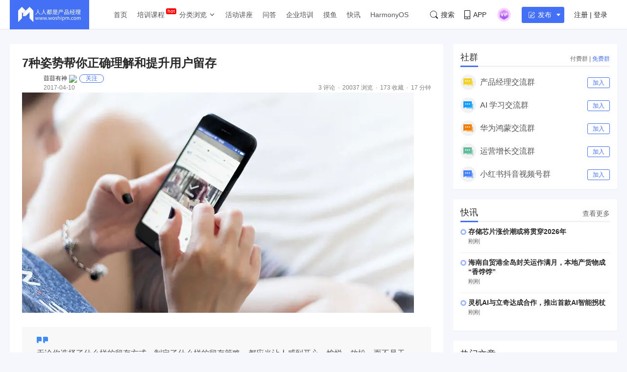

--- FILE ---
content_type: text/html; charset=UTF-8
request_url: https://www.woshipm.com/operate/632222.html
body_size: 27474
content:
<!DOCTYPE html>
<html lang="zh-Hans">

<head>
    <meta charset="UTF-8">
    <meta name="viewport" content="initial-scale=1.0,user-scalable=no,minimal-ui">
    <title>7种姿势帮你正确理解和提升用户留存 | 人人都是产品经理</title>
    <meta name="baidu-site-verification" content="codeva-oZwKtV7LDl" />
    <meta property="og:title" content="7种姿势帮你正确理解和提升用户留存 &#8211; 人人都是产品经理"><meta property="og:url" content="https://www.woshipm.com/operate/632222.html"><meta property="og:image" content="//image.woshipm.com/wp-files/img/84.jpg"><meta property="og:description" content="无论你选择了什么样的留存方式、制定了什么样的留存策略，都应当让人感到开心、愉悦、放松，而不是干扰、厌恶和压力倍增。 讨论过拉新、活跃两大问题以后，还有个重要问题需要解决：留存。很多人会以为用户只要按一定频次打开APP就算做留存，然后就把关键指标定在DAU(日活"><meta property="og:type" content="article"><script type="application/ld+json">
            {
                "@context": "http://schema.org",
                "@type": "Article",
                "name": "7种姿势帮你正确理解和提升用户留存 &#8211; 人人都是产品经理,","author": "莔莔有神","description": "无论你选择了什么样的留存方式、制定了什么样的留存策略，都应当让人感到开心、愉悦、放松，而不是干扰、厌恶和压力倍增。 讨论过拉新、活跃两大问题以后，还有个重要问题需要解决：留存。很多人会以为用户只要按一定频次打开APP就算做留存，然后就把关键指标定在DAU(日活",
                "image": [
                    "https:https://image.woshipm.com/wp-files/2017/04/VlsrN2qvj2Op9o4r8Qbh.jpg",
                    "https:https://image.woshipm.com/wp-files/2017/04/MkzegGkK5VXu2jIzq36I.png",
                    "https:https://image.woshipm.com/wp-files/2017/04/Gilpv82EWD4CpJGIFldY.jpg"
                ],
              "datePublished": "2017-04-10T11:04:43",
              "commentCount": 3,
              "interactionStatistic": {
                "@type": "InteractionCounter",
                "interactionType": "http://schema.org/LikeAction",
                "userInteractionCount": 0
              }
            }
        </script><meta name="keywords" content="增长黑客, 用户留存, "><meta name="description" content="无论你选择了什么样的留存方式、制定了什么样的留存策略，都应当让人感到开心、愉悦、放松，而不是干扰、厌恶和压力倍增。 讨论过拉新、活跃两大问题以后，还有个重要问题需要解决：留存。很多人会以为用户只要按一定频次打开APP就算做留存，然后就把关键指标定在DAU(日活"><link type="image/vnd.microsoft.icon" href="//image.woshipm.com/favicon.ico" rel="shortcut icon"><meta name='robots' content='max-image-preview:large' />
	<style>img:is([sizes="auto" i], [sizes^="auto," i]) { contain-intrinsic-size: 3000px 1500px }</style>
	<link rel='dns-prefetch' href='//image.woshipm.com' />
<script type="text/javascript">
/* <![CDATA[ */
window._wpemojiSettings = {"baseUrl":"https:\/\/s.w.org\/images\/core\/emoji\/16.0.1\/72x72\/","ext":".png","svgUrl":"https:\/\/s.w.org\/images\/core\/emoji\/16.0.1\/svg\/","svgExt":".svg","source":{"concatemoji":"https:\/\/www.woshipm.com\/wp-includes\/js\/wp-emoji-release.min.js?ver=6.8.3"}};
/*! This file is auto-generated */
!function(s,n){var o,i,e;function c(e){try{var t={supportTests:e,timestamp:(new Date).valueOf()};sessionStorage.setItem(o,JSON.stringify(t))}catch(e){}}function p(e,t,n){e.clearRect(0,0,e.canvas.width,e.canvas.height),e.fillText(t,0,0);var t=new Uint32Array(e.getImageData(0,0,e.canvas.width,e.canvas.height).data),a=(e.clearRect(0,0,e.canvas.width,e.canvas.height),e.fillText(n,0,0),new Uint32Array(e.getImageData(0,0,e.canvas.width,e.canvas.height).data));return t.every(function(e,t){return e===a[t]})}function u(e,t){e.clearRect(0,0,e.canvas.width,e.canvas.height),e.fillText(t,0,0);for(var n=e.getImageData(16,16,1,1),a=0;a<n.data.length;a++)if(0!==n.data[a])return!1;return!0}function f(e,t,n,a){switch(t){case"flag":return n(e,"\ud83c\udff3\ufe0f\u200d\u26a7\ufe0f","\ud83c\udff3\ufe0f\u200b\u26a7\ufe0f")?!1:!n(e,"\ud83c\udde8\ud83c\uddf6","\ud83c\udde8\u200b\ud83c\uddf6")&&!n(e,"\ud83c\udff4\udb40\udc67\udb40\udc62\udb40\udc65\udb40\udc6e\udb40\udc67\udb40\udc7f","\ud83c\udff4\u200b\udb40\udc67\u200b\udb40\udc62\u200b\udb40\udc65\u200b\udb40\udc6e\u200b\udb40\udc67\u200b\udb40\udc7f");case"emoji":return!a(e,"\ud83e\udedf")}return!1}function g(e,t,n,a){var r="undefined"!=typeof WorkerGlobalScope&&self instanceof WorkerGlobalScope?new OffscreenCanvas(300,150):s.createElement("canvas"),o=r.getContext("2d",{willReadFrequently:!0}),i=(o.textBaseline="top",o.font="600 32px Arial",{});return e.forEach(function(e){i[e]=t(o,e,n,a)}),i}function t(e){var t=s.createElement("script");t.src=e,t.defer=!0,s.head.appendChild(t)}"undefined"!=typeof Promise&&(o="wpEmojiSettingsSupports",i=["flag","emoji"],n.supports={everything:!0,everythingExceptFlag:!0},e=new Promise(function(e){s.addEventListener("DOMContentLoaded",e,{once:!0})}),new Promise(function(t){var n=function(){try{var e=JSON.parse(sessionStorage.getItem(o));if("object"==typeof e&&"number"==typeof e.timestamp&&(new Date).valueOf()<e.timestamp+604800&&"object"==typeof e.supportTests)return e.supportTests}catch(e){}return null}();if(!n){if("undefined"!=typeof Worker&&"undefined"!=typeof OffscreenCanvas&&"undefined"!=typeof URL&&URL.createObjectURL&&"undefined"!=typeof Blob)try{var e="postMessage("+g.toString()+"("+[JSON.stringify(i),f.toString(),p.toString(),u.toString()].join(",")+"));",a=new Blob([e],{type:"text/javascript"}),r=new Worker(URL.createObjectURL(a),{name:"wpTestEmojiSupports"});return void(r.onmessage=function(e){c(n=e.data),r.terminate(),t(n)})}catch(e){}c(n=g(i,f,p,u))}t(n)}).then(function(e){for(var t in e)n.supports[t]=e[t],n.supports.everything=n.supports.everything&&n.supports[t],"flag"!==t&&(n.supports.everythingExceptFlag=n.supports.everythingExceptFlag&&n.supports[t]);n.supports.everythingExceptFlag=n.supports.everythingExceptFlag&&!n.supports.flag,n.DOMReady=!1,n.readyCallback=function(){n.DOMReady=!0}}).then(function(){return e}).then(function(){var e;n.supports.everything||(n.readyCallback(),(e=n.source||{}).concatemoji?t(e.concatemoji):e.wpemoji&&e.twemoji&&(t(e.twemoji),t(e.wpemoji)))}))}((window,document),window._wpemojiSettings);
/* ]]> */
</script>
<style id='wp-emoji-styles-inline-css' type='text/css'>

	img.wp-smiley, img.emoji {
		display: inline !important;
		border: none !important;
		box-shadow: none !important;
		height: 1em !important;
		width: 1em !important;
		margin: 0 0.07em !important;
		vertical-align: -0.1em !important;
		background: none !important;
		padding: 0 !important;
	}
</style>
<link rel='stylesheet' id='wp-block-library-css' href='https://www.woshipm.com/wp-includes/css/dist/block-library/style.min.css?ver=6.8.3' type='text/css' media='all' />
<style id='classic-theme-styles-inline-css' type='text/css'>
/*! This file is auto-generated */
.wp-block-button__link{color:#fff;background-color:#32373c;border-radius:9999px;box-shadow:none;text-decoration:none;padding:calc(.667em + 2px) calc(1.333em + 2px);font-size:1.125em}.wp-block-file__button{background:#32373c;color:#fff;text-decoration:none}
</style>
<style id='global-styles-inline-css' type='text/css'>
:root{--wp--preset--aspect-ratio--square: 1;--wp--preset--aspect-ratio--4-3: 4/3;--wp--preset--aspect-ratio--3-4: 3/4;--wp--preset--aspect-ratio--3-2: 3/2;--wp--preset--aspect-ratio--2-3: 2/3;--wp--preset--aspect-ratio--16-9: 16/9;--wp--preset--aspect-ratio--9-16: 9/16;--wp--preset--color--black: #000000;--wp--preset--color--cyan-bluish-gray: #abb8c3;--wp--preset--color--white: #ffffff;--wp--preset--color--pale-pink: #f78da7;--wp--preset--color--vivid-red: #cf2e2e;--wp--preset--color--luminous-vivid-orange: #ff6900;--wp--preset--color--luminous-vivid-amber: #fcb900;--wp--preset--color--light-green-cyan: #7bdcb5;--wp--preset--color--vivid-green-cyan: #00d084;--wp--preset--color--pale-cyan-blue: #8ed1fc;--wp--preset--color--vivid-cyan-blue: #0693e3;--wp--preset--color--vivid-purple: #9b51e0;--wp--preset--gradient--vivid-cyan-blue-to-vivid-purple: linear-gradient(135deg,rgba(6,147,227,1) 0%,rgb(155,81,224) 100%);--wp--preset--gradient--light-green-cyan-to-vivid-green-cyan: linear-gradient(135deg,rgb(122,220,180) 0%,rgb(0,208,130) 100%);--wp--preset--gradient--luminous-vivid-amber-to-luminous-vivid-orange: linear-gradient(135deg,rgba(252,185,0,1) 0%,rgba(255,105,0,1) 100%);--wp--preset--gradient--luminous-vivid-orange-to-vivid-red: linear-gradient(135deg,rgba(255,105,0,1) 0%,rgb(207,46,46) 100%);--wp--preset--gradient--very-light-gray-to-cyan-bluish-gray: linear-gradient(135deg,rgb(238,238,238) 0%,rgb(169,184,195) 100%);--wp--preset--gradient--cool-to-warm-spectrum: linear-gradient(135deg,rgb(74,234,220) 0%,rgb(151,120,209) 20%,rgb(207,42,186) 40%,rgb(238,44,130) 60%,rgb(251,105,98) 80%,rgb(254,248,76) 100%);--wp--preset--gradient--blush-light-purple: linear-gradient(135deg,rgb(255,206,236) 0%,rgb(152,150,240) 100%);--wp--preset--gradient--blush-bordeaux: linear-gradient(135deg,rgb(254,205,165) 0%,rgb(254,45,45) 50%,rgb(107,0,62) 100%);--wp--preset--gradient--luminous-dusk: linear-gradient(135deg,rgb(255,203,112) 0%,rgb(199,81,192) 50%,rgb(65,88,208) 100%);--wp--preset--gradient--pale-ocean: linear-gradient(135deg,rgb(255,245,203) 0%,rgb(182,227,212) 50%,rgb(51,167,181) 100%);--wp--preset--gradient--electric-grass: linear-gradient(135deg,rgb(202,248,128) 0%,rgb(113,206,126) 100%);--wp--preset--gradient--midnight: linear-gradient(135deg,rgb(2,3,129) 0%,rgb(40,116,252) 100%);--wp--preset--font-size--small: 13px;--wp--preset--font-size--medium: 20px;--wp--preset--font-size--large: 36px;--wp--preset--font-size--x-large: 42px;--wp--preset--spacing--20: 0.44rem;--wp--preset--spacing--30: 0.67rem;--wp--preset--spacing--40: 1rem;--wp--preset--spacing--50: 1.5rem;--wp--preset--spacing--60: 2.25rem;--wp--preset--spacing--70: 3.38rem;--wp--preset--spacing--80: 5.06rem;--wp--preset--shadow--natural: 6px 6px 9px rgba(0, 0, 0, 0.2);--wp--preset--shadow--deep: 12px 12px 50px rgba(0, 0, 0, 0.4);--wp--preset--shadow--sharp: 6px 6px 0px rgba(0, 0, 0, 0.2);--wp--preset--shadow--outlined: 6px 6px 0px -3px rgba(255, 255, 255, 1), 6px 6px rgba(0, 0, 0, 1);--wp--preset--shadow--crisp: 6px 6px 0px rgba(0, 0, 0, 1);}:where(.is-layout-flex){gap: 0.5em;}:where(.is-layout-grid){gap: 0.5em;}body .is-layout-flex{display: flex;}.is-layout-flex{flex-wrap: wrap;align-items: center;}.is-layout-flex > :is(*, div){margin: 0;}body .is-layout-grid{display: grid;}.is-layout-grid > :is(*, div){margin: 0;}:where(.wp-block-columns.is-layout-flex){gap: 2em;}:where(.wp-block-columns.is-layout-grid){gap: 2em;}:where(.wp-block-post-template.is-layout-flex){gap: 1.25em;}:where(.wp-block-post-template.is-layout-grid){gap: 1.25em;}.has-black-color{color: var(--wp--preset--color--black) !important;}.has-cyan-bluish-gray-color{color: var(--wp--preset--color--cyan-bluish-gray) !important;}.has-white-color{color: var(--wp--preset--color--white) !important;}.has-pale-pink-color{color: var(--wp--preset--color--pale-pink) !important;}.has-vivid-red-color{color: var(--wp--preset--color--vivid-red) !important;}.has-luminous-vivid-orange-color{color: var(--wp--preset--color--luminous-vivid-orange) !important;}.has-luminous-vivid-amber-color{color: var(--wp--preset--color--luminous-vivid-amber) !important;}.has-light-green-cyan-color{color: var(--wp--preset--color--light-green-cyan) !important;}.has-vivid-green-cyan-color{color: var(--wp--preset--color--vivid-green-cyan) !important;}.has-pale-cyan-blue-color{color: var(--wp--preset--color--pale-cyan-blue) !important;}.has-vivid-cyan-blue-color{color: var(--wp--preset--color--vivid-cyan-blue) !important;}.has-vivid-purple-color{color: var(--wp--preset--color--vivid-purple) !important;}.has-black-background-color{background-color: var(--wp--preset--color--black) !important;}.has-cyan-bluish-gray-background-color{background-color: var(--wp--preset--color--cyan-bluish-gray) !important;}.has-white-background-color{background-color: var(--wp--preset--color--white) !important;}.has-pale-pink-background-color{background-color: var(--wp--preset--color--pale-pink) !important;}.has-vivid-red-background-color{background-color: var(--wp--preset--color--vivid-red) !important;}.has-luminous-vivid-orange-background-color{background-color: var(--wp--preset--color--luminous-vivid-orange) !important;}.has-luminous-vivid-amber-background-color{background-color: var(--wp--preset--color--luminous-vivid-amber) !important;}.has-light-green-cyan-background-color{background-color: var(--wp--preset--color--light-green-cyan) !important;}.has-vivid-green-cyan-background-color{background-color: var(--wp--preset--color--vivid-green-cyan) !important;}.has-pale-cyan-blue-background-color{background-color: var(--wp--preset--color--pale-cyan-blue) !important;}.has-vivid-cyan-blue-background-color{background-color: var(--wp--preset--color--vivid-cyan-blue) !important;}.has-vivid-purple-background-color{background-color: var(--wp--preset--color--vivid-purple) !important;}.has-black-border-color{border-color: var(--wp--preset--color--black) !important;}.has-cyan-bluish-gray-border-color{border-color: var(--wp--preset--color--cyan-bluish-gray) !important;}.has-white-border-color{border-color: var(--wp--preset--color--white) !important;}.has-pale-pink-border-color{border-color: var(--wp--preset--color--pale-pink) !important;}.has-vivid-red-border-color{border-color: var(--wp--preset--color--vivid-red) !important;}.has-luminous-vivid-orange-border-color{border-color: var(--wp--preset--color--luminous-vivid-orange) !important;}.has-luminous-vivid-amber-border-color{border-color: var(--wp--preset--color--luminous-vivid-amber) !important;}.has-light-green-cyan-border-color{border-color: var(--wp--preset--color--light-green-cyan) !important;}.has-vivid-green-cyan-border-color{border-color: var(--wp--preset--color--vivid-green-cyan) !important;}.has-pale-cyan-blue-border-color{border-color: var(--wp--preset--color--pale-cyan-blue) !important;}.has-vivid-cyan-blue-border-color{border-color: var(--wp--preset--color--vivid-cyan-blue) !important;}.has-vivid-purple-border-color{border-color: var(--wp--preset--color--vivid-purple) !important;}.has-vivid-cyan-blue-to-vivid-purple-gradient-background{background: var(--wp--preset--gradient--vivid-cyan-blue-to-vivid-purple) !important;}.has-light-green-cyan-to-vivid-green-cyan-gradient-background{background: var(--wp--preset--gradient--light-green-cyan-to-vivid-green-cyan) !important;}.has-luminous-vivid-amber-to-luminous-vivid-orange-gradient-background{background: var(--wp--preset--gradient--luminous-vivid-amber-to-luminous-vivid-orange) !important;}.has-luminous-vivid-orange-to-vivid-red-gradient-background{background: var(--wp--preset--gradient--luminous-vivid-orange-to-vivid-red) !important;}.has-very-light-gray-to-cyan-bluish-gray-gradient-background{background: var(--wp--preset--gradient--very-light-gray-to-cyan-bluish-gray) !important;}.has-cool-to-warm-spectrum-gradient-background{background: var(--wp--preset--gradient--cool-to-warm-spectrum) !important;}.has-blush-light-purple-gradient-background{background: var(--wp--preset--gradient--blush-light-purple) !important;}.has-blush-bordeaux-gradient-background{background: var(--wp--preset--gradient--blush-bordeaux) !important;}.has-luminous-dusk-gradient-background{background: var(--wp--preset--gradient--luminous-dusk) !important;}.has-pale-ocean-gradient-background{background: var(--wp--preset--gradient--pale-ocean) !important;}.has-electric-grass-gradient-background{background: var(--wp--preset--gradient--electric-grass) !important;}.has-midnight-gradient-background{background: var(--wp--preset--gradient--midnight) !important;}.has-small-font-size{font-size: var(--wp--preset--font-size--small) !important;}.has-medium-font-size{font-size: var(--wp--preset--font-size--medium) !important;}.has-large-font-size{font-size: var(--wp--preset--font-size--large) !important;}.has-x-large-font-size{font-size: var(--wp--preset--font-size--x-large) !important;}
:where(.wp-block-post-template.is-layout-flex){gap: 1.25em;}:where(.wp-block-post-template.is-layout-grid){gap: 1.25em;}
:where(.wp-block-columns.is-layout-flex){gap: 2em;}:where(.wp-block-columns.is-layout-grid){gap: 2em;}
:root :where(.wp-block-pullquote){font-size: 1.5em;line-height: 1.6;}
</style>
<link rel='stylesheet' id='ui-css' href='//image.woshipm.com/fp/css/ui.css?ver=6.0.12' type='text/css' media='screen' />
<link rel='stylesheet' id='swipper-css' href='//image.woshipm.com/fp/css/swiper-bundle.min.css?ver=6.0.12' type='text/css' media='screen' />
<link rel='stylesheet' id='misc-css' href='//image.woshipm.com/fp/css/app.min.css?ver=6.0.12' type='text/css' media='screen' />
<link rel='stylesheet' id='fa-css' href='//image.woshipm.com/kan/css/font-awesome.min.css?ver=6.0.12' type='text/css' media='screen' />
<link rel="canonical" href="https://www.woshipm.com/operate/632222.html" />
<link rel="icon" href="https://image.woshipm.com/wp-files/2024/11/MbtEc6Z3dCX41DLY4alz.png" sizes="32x32" />
<link rel="icon" href="https://image.woshipm.com/wp-files/2024/11/MbtEc6Z3dCX41DLY4alz.png" sizes="192x192" />
<link rel="apple-touch-icon" href="https://image.woshipm.com/wp-files/2024/11/MbtEc6Z3dCX41DLY4alz.png" />
<meta name="msapplication-TileImage" content="https://image.woshipm.com/wp-files/2024/11/MbtEc6Z3dCX41DLY4alz.png" />
<style>.comment--location {
			display: flex;
			margin-top: 8px;
			align-items: center;
			font-size: 14px!important;
			padding-left: 10px;
			color: rgba(0,0,0,.5)!important;
			fill: rgba(0,0,0,.5)!important;
		}
		.comment--location svg {
			margin-right: 5px;
		}
		</style></head>

<body class="single u-backgroundColorLightBlue is-fixedHeader">
    <div id="app" class="surface--content">
        <el-backtop></el-backtop>
        <header class="pm--metabar">
            <div class="container u-flex">
                <a href="/" class="u-flex u-relative"><img class="logo" src="//image.woshipm.com/fp/images/logo.png" alt="人人都是产品经理"></a>
                <nav class="header-nav">
                    <ul class="subnav-ul">
                        <li class="menu-item"><a href="https://www.woshipm.com/">首页</a></li>
                        <li class="menu-item menu-item-has-children menu-item--new">
                            <a href="javascript:;">培训课程</a>
                            <div class="sub--menuWidth">
                                <div class="container dropCard--courses">
                                    <div class="dropCourse--list">
                                        <div class="dropCourse--title"><a href="https://www.qidianla.com/" target="_blank">名师辅导课</a></div>
                                        <div class="dropCourse--item"><a href="https://ke.qidianla.com/courses/aipmtc" target="_blank">AI产品经理转岗特训营</a></div>
                                        <div class="dropCourse--item"><a href="https://vip.qidianla.com/studyClass.html" target="_blank">BAT大厂产品运营体系课</a></div>
                                        <div class="dropCourse--item"><a href="https://ke.qidianla.com/courses/bcpm" target="_blank">B端C端全栈产品经理私教课</a></div>
                                        <div class="dropCourse--more"><a href="https://www.qidianla.com/" target="_blank">查看更多<span class="el-icon-d-arrow-right"></span></a></div>
                                    </div>
                                    <div class="dropCourse--list">
                                        <div class="dropCourse--title"><a href="https://www.qidianla.com/" target="_blank">个人自学课</a></div>
                                        <div class="dropCourse--item"><a href="https://ke.qidianla.com/courses/iom" target="_blank">互联网运营能力进阶</a></div>
                                        <div class="dropCourse--item"><a href="https://ke.qidianla.com/courses/bupm" target="_blank">业务产品经理能力进阶</a></div>
                                        <div class="dropCourse--item"><a href="https://ke.qidianla.com/courses/ecpm1" target="_blank">电商产品经理从入门到进阶</a></div>
                                        <div class="dropCourse--more"><a href="https://www.qidianla.com/" target="_blank">查看更多<span class="el-icon-d-arrow-right"></span></a></div>
                                    </div>
                                    <div class="dropCourse--list">
                                        <div class="dropCourse--title"><a href="https://daxue.qidianla.com/" target="_blank">企业内训课</a></div>
                                        <div class="dropCourse--double">
                                            <div class="dropCourse--doubleItem">
                                                <div class="dropCourse--item"><a href="https://daxue.qidianla.com/" target="_blank">数字化产品经理课</a></div>
                                                <div class="dropCourse--item"><a href="https://daxue.qidianla.com/" target="_blank">商业化产品实战课</a></div>
                                                <div class="dropCourse--item"><a href="https://daxue.qidianla.com/" target="_blank">数字化营销体系课</a></div>
                                            </div>
                                            <div class="dropCourse--doubleItem">
                                                <div class="dropCourse--item"><a href="https://daxue.qidianla.com/" target="_blank">B端运营实战课</a></div>
                                                <div class="dropCourse--item"><a href="https://daxue.qidianla.com/" target="_blank">私域流量实战课</a></div>
                                                <div class="dropCourse--item"><a href="https://daxue.qidianla.com/" target="_blank">数据分析体系课</a></div>
                                            </div>
                                        </div>
                                        <div class="dropCourse--more"><a href="https://daxue.qidianla.com/" target="_blank">查看更多<span class="el-icon-d-arrow-right"></span></a></div>
                                    </div>
                                </div>
                            </div>
                        </li>
                        <li class="menu-item menu-item-has-children">
                            <a href="javascript:;">分类浏览</a>
                            <svg width="14" height="14" viewBox="0 0 19 19" class="svgIcon">
                                <path d="M3.9 6.77l5.2 5.76.43.47.43-.47 5.15-5.7-.85-.77-4.73 5.25L4.75 6z" fill-rule="evenodd"></path>
                            </svg>
                            <div class="sub--menuWidth">
                                <div class="container dropCard--list">
                                    <div class="pm--category">
                                                                                    <div class="pm--categoryItem">
                                                <a href="https://www.woshipm.com/category/it" class="u-flex" target="_blank">
                                                    <div class="content">
                                                        <div class="name">业界动态</div>
                                                        <div class="count">30676篇文章</div>
                                                    </div>
                                                </a>
                                            </div>
                                                                                    <div class="pm--categoryItem">
                                                <a href="https://www.woshipm.com/category/pd" class="u-flex" target="_blank">
                                                    <div class="content">
                                                        <div class="name">产品设计</div>
                                                        <div class="count">19241篇文章</div>
                                                    </div>
                                                </a>
                                            </div>
                                                                                    <div class="pm--categoryItem">
                                                <a href="https://www.woshipm.com/category/operate" class="u-flex" target="_blank">
                                                    <div class="content">
                                                        <div class="name">产品运营</div>
                                                        <div class="count">15145篇文章</div>
                                                    </div>
                                                </a>
                                            </div>
                                                                                    <div class="pm--categoryItem">
                                                <a href="https://www.woshipm.com/category/pmd" class="u-flex" target="_blank">
                                                    <div class="content">
                                                        <div class="name">产品经理</div>
                                                        <div class="count">9565篇文章</div>
                                                    </div>
                                                </a>
                                            </div>
                                                                                    <div class="pm--categoryItem">
                                                <a href="https://www.woshipm.com/category/zhichang" class="u-flex" target="_blank">
                                                    <div class="content">
                                                        <div class="name">职场攻略</div>
                                                        <div class="count">5309篇文章</div>
                                                    </div>
                                                </a>
                                            </div>
                                                                                    <div class="pm--categoryItem">
                                                <a href="https://www.woshipm.com/category/marketing" class="u-flex" target="_blank">
                                                    <div class="content">
                                                        <div class="name">营销推广</div>
                                                        <div class="count">4856篇文章</div>
                                                    </div>
                                                </a>
                                            </div>
                                                                                    <div class="pm--categoryItem">
                                                <a href="https://www.woshipm.com/category/ucd" class="u-flex" target="_blank">
                                                    <div class="content">
                                                        <div class="name">交互体验</div>
                                                        <div class="count">3919篇文章</div>
                                                    </div>
                                                </a>
                                            </div>
                                                                                    <div class="pm--categoryItem">
                                                <a href="https://www.woshipm.com/category/evaluating" class="u-flex" target="_blank">
                                                    <div class="content">
                                                        <div class="name">分析评测</div>
                                                        <div class="count">3555篇文章</div>
                                                    </div>
                                                </a>
                                            </div>
                                                                                    <div class="pm--categoryItem">
                                                <a href="https://www.woshipm.com/category/chuangye" class="u-flex" target="_blank">
                                                    <div class="content">
                                                        <div class="name">创业学院</div>
                                                        <div class="count">2242篇文章</div>
                                                    </div>
                                                </a>
                                            </div>
                                                                                    <div class="pm--categoryItem">
                                                <a href="https://www.woshipm.com/category/user-research" class="u-flex" target="_blank">
                                                    <div class="content">
                                                        <div class="name">用户研究</div>
                                                        <div class="count">1891篇文章</div>
                                                    </div>
                                                </a>
                                            </div>
                                                                                    <div class="pm--categoryItem">
                                                <a href="https://www.woshipm.com/category/data-analysis" class="u-flex" target="_blank">
                                                    <div class="content">
                                                        <div class="name">数据分析</div>
                                                        <div class="count">1792篇文章</div>
                                                    </div>
                                                </a>
                                            </div>
                                                                                    <div class="pm--categoryItem">
                                                <a href="https://www.woshipm.com/category/rp" class="u-flex" target="_blank">
                                                    <div class="content">
                                                        <div class="name">原型设计</div>
                                                        <div class="count">1435篇文章</div>
                                                    </div>
                                                </a>
                                            </div>
                                                                            </div>
                                </div>
                            </div>
                        </li>
                        <li class="menu-item"><a target="_blank" data-id="37" data-adid="41" href="/category/active">活动讲座</a></li>
                        <li class="menu-item"><a target="_blank" data-id="35" data-adid="41" href="https://wen.woshipm.com/">问答</a></li>
                        <li class="menu-item"><a target="_blank" data-id="32" data-adid="41" href="https://daxue.qidianla.com/">企业培训</a></li>
                        <li class="menu-item"><a target="_blank" data-id="32" data-adid="41" href="/fish/">摸鱼</a></li>
                        <li class="menu-item"><a target="_blank" data-id="32" data-adid="41" href="/digest">快讯</a></li>
<li class="menu-item"><a target="_blank" data-id="32" data-adid="41" href="/harmony">HarmonyOS</a></li>
                    </ul>
                </nav>
                <div class="pm--metabar__right u-flex">
                    <a class="pm--metabarItem u-flex u-cursorPointer" href="https://api.woshipm.com/search/list.html" target="_blank">
                        <svg class="svgIcon-use" width="16" height="16" viewBox="0 0 16 16">
                            <path d="M15.800,14.481 L12.519,11.200 C12.504,11.184 12.487,11.170 12.471,11.156 C13.361,9.988 13.890,8.529 13.890,6.947 C13.890,3.110 10.780,-0.000 6.945,-0.000 C3.109,-0.000 -0.000,3.110 -0.000,6.947 C-0.000,10.785 3.109,13.895 6.945,13.895 C8.529,13.895 9.990,13.364 11.159,12.471 C11.172,12.487 11.186,12.503 11.201,12.518 L14.483,15.800 C14.786,16.104 15.329,16.056 15.693,15.692 C16.056,15.328 16.104,14.786 15.800,14.481 L15.800,14.481 ZM0.772,6.947 C0.772,3.537 3.535,0.771 6.945,0.771 C10.354,0.771 13.118,3.537 13.118,6.947 C13.118,8.621 12.453,10.138 11.373,11.250 C11.351,11.269 11.330,11.288 11.310,11.308 C11.289,11.329 11.269,11.351 11.250,11.373 C10.138,12.456 8.619,13.123 6.945,13.123 C3.535,13.123 0.772,10.358 0.772,6.947 L0.772,6.947 Z" class="cls-1"></path>
                        </svg>搜索
                    </a>
                    <div class="pm--metabarItem pm--metabar__dropdown u-flex u-relative"><svg class="svgIcon-use" width="12" height="18" viewBox="0 0 12 18">
                            <path d="M10.599,17.999 L1.401,17.999 C0.626,17.999 -0.000,17.381 -0.000,16.616 L-0.000,1.382 C-0.000,0.617 0.626,-0.001 1.401,-0.001 L10.599,-0.001 C11.374,-0.001 12.000,0.627 12.000,1.382 L12.000,16.616 C12.000,17.381 11.374,17.999 10.599,17.999 ZM11.066,1.382 C11.066,1.128 10.857,0.922 10.599,0.922 L1.401,0.922 C1.142,0.922 0.934,1.128 0.934,1.382 L0.934,12.800 L11.066,12.800 L11.066,1.382 ZM11.066,13.811 L0.934,13.811 L0.934,16.626 C0.934,16.881 1.142,17.087 1.401,17.087 L10.599,17.087 C10.857,17.087 11.066,16.881 11.066,16.626 L11.066,13.811 ZM6.000,16.283 C5.483,16.283 5.066,15.871 5.066,15.361 C5.066,14.851 5.483,14.439 6.000,14.439 C6.516,14.439 6.934,14.851 6.934,15.361 C6.934,15.871 6.516,16.283 6.000,16.283 Z"></path>
                        </svg>APP<div class="pm--qrcodeCard__dropdown">
                            <img class="app-qrcode-img" src="https://image.woshipm.com/build/img/footer-appdownload.png">
                        </div>
                    </div>
                    <div class="pm--metabarItem pm--metabar__dropdown u-flex u-relative">
                        <img src="https://image.woshipm.com/VIP.svg" width="32" />
                        <div class="pm--userCard__dropdown u-shadowed" style="right: -165px;
    width: 365px;box-sizing: border-box;">
                            <div class="pm--vipCard">
                                <div class="pm--vipCard__title"><img src="https://image.woshipm.com/2023/05/19/de725b98-f62f-11ed-adbb-00163e0b5ff3.png">起点课堂会员权益</div>
                                <div class="pm--vipCard__list">
                                    <div class="pm--vipCard__item"><img width="24" src="https://image.woshipm.com/2023/05/19/dfe517e2-f62d-11ed-bbb6-00163e0b5ff3.png" />职业体系课特权</div>
                                    <div class="pm--vipCard__item"><img width="24" src="https://image.woshipm.com/2023/05/19/ebb5071c-f62d-11ed-bbb6-00163e0b5ff3.png" />线下行业大会特权</div>
                                    <div class="pm--vipCard__item"><img width="24" src="https://image.woshipm.com/2023/05/19/c9756278-f62d-11ed-94e0-00163e0b5ff3.png" />个人IP打造特权</div>
                                    <div class="pm--vipCard__item"><img width="24" src="https://image.woshipm.com/2023/05/19/f64625a8-f62d-11ed-bbb6-00163e0b5ff3.png" />30+门专项技能课</div>
                                    <div class="pm--vipCard__item"><img width="20" src="https://image.woshipm.com/2023/05/19/0148a02a-f62e-11ed-96ae-00163e0b5ff3.png" />1300+专题课程</div>
                                    <div class="pm--vipCard__item"><img width="24" src="https://image.woshipm.com/2023/05/19/25fc8396-f62e-11ed-adbb-00163e0b5ff3.png" />12场职场软技能直播</div>
                                    <div class="pm--vipCard__item"><img width="24" src="https://image.woshipm.com/2023/05/19/1d4ecd4e-f62e-11ed-adbb-00163e0b5ff3.png" />12场求职辅导直播</div>
                                    <div class="pm--vipCard__item"><img width="24" src="https://image.woshipm.com/2023/05/19/30793c56-f62e-11ed-adbb-00163e0b5ff3.png" />12场专业技能直播</div>
                                    <div class="pm--vipCard__item"><img width="24" src="https://image.woshipm.com/2023/05/19/15fae604-f62e-11ed-bbb6-00163e0b5ff3.png" />会员专属社群</div>
                                    <div class="pm--vipCard__item"><img width="24" src="https://image.woshipm.com/2023/05/19/0e3283be-f62e-11ed-8df9-00163e0b5ff3.png" />荣耀标识</div>
                                </div>
                                <div class="pm--vipCard__button">
                                    <a href="https://vip.qidianla.com/member.html" target="_blank">{{ userInfo.member ? '查看权益' : '开通会员' }}</a>
                                </div>
                            </div>
                        </div>
                    </div>
                    <metabar-notice :islogin="islogin"></metabar-notice>
                    <div class="pm--metabar__dropdown u-flex u-relative"><span @click="showLoginForm" class="u-flex el-button el-button--primary el-button--mini" style="padding-right: 5px;font-size: 14px;padding-left: 13px;"><svg class="svgIcon-use" width="18" height="17" viewBox="0 0 18 17" style="width: 13px;fill: white;margin-right: 6px;">
                                <path d="M17.831,3.950 L9.184,12.519 C9.113,12.590 9.024,12.641 8.927,12.667 L4.754,13.785 C4.705,13.798 4.655,13.805 4.603,13.805 C4.450,13.805 4.301,13.743 4.193,13.635 C4.047,13.489 3.992,13.275 4.048,13.078 L5.219,8.984 C5.246,8.891 5.296,8.805 5.366,8.736 L14.013,0.165 C14.122,0.058 14.267,-0.002 14.421,-0.002 C14.575,-0.002 14.720,0.058 14.829,0.165 L17.831,3.141 C17.940,3.249 18.000,3.393 18.000,3.545 C18.000,3.698 17.940,3.842 17.831,3.950 ZM8.156,11.689 L6.199,9.750 L5.436,12.419 L8.156,11.689 ZM14.421,1.378 L6.902,8.830 L9.088,10.997 L16.607,3.546 L14.421,1.378 ZM1.153,2.286 L1.153,14.895 C1.153,15.425 1.588,15.855 2.122,15.855 L14.732,15.855 C15.267,15.855 15.701,15.425 15.701,14.895 L15.701,10.476 L16.855,10.476 L16.855,14.895 C16.855,16.055 15.902,16.998 14.732,16.998 L2.122,16.998 C0.952,16.998 -0.000,16.055 -0.000,14.895 L-0.000,2.286 C-0.000,1.126 0.952,0.183 2.122,0.183 L9.326,0.183 L9.326,1.326 L2.122,1.326 C1.588,1.326 1.153,1.756 1.153,2.286 Z"></path>
                            </svg>发布<svg width="12" height="12" viewBox="0 0 12 12" fill="none" xmlns="http://www.w3.org/2000/svg" class="unfold12-icon" style="margin-right: 0; margin-left: 8px;">
                                <path d="M2.45025 4.82383C2.17422 4.49908 2.40501 4 2.83122 4H9.16878C9.59499 4 9.82578 4.49908 9.54975 4.82382L6.38097 8.5518C6.1813 8.7867 5.8187 8.7867 5.61903 8.5518L2.45025 4.82383Z" fill="white" data-v-3a3133c9=""></path>
                            </svg></span>
                                            </div>
                                            <div class="pm--metabarItem u-flex u-paddingLeft20">
                            <span @click="showLoginForm" class="item">注册 | 登录
                                <div class="login-popover">
                                    <div class="login-guide-wrap">
                                        <div class="login-guide-title">登录人人都是产品经理即可获得以下权益</div>
                                        <ul class="login-guide-list">
                                            <li class="login-guide-list-item">
                                                <div class="login-guide-icon-wrap">
                                                    <svg width="20" height="20" viewBox="0 0 20 20" fill="none" xmlns="http://www.w3.org/2000/svg" class="login-guide-icon">
                                                        <path d="M4.62218 2.68165C3.64897 2.29236 2.59033 3.0091 2.59033 4.05728V13.961C2.59033 14.2639 2.77476 14.5363 3.05601 14.6488L8.88416 16.98C9.59939 17.2661 10.3973 17.2661 11.1125 16.98L16.9406 14.6488C17.2219 14.5363 17.4063 14.2639 17.4063 13.961V4.05728C17.4063 3.0091 16.3477 2.29236 15.3745 2.68165L11.1125 4.38644C10.3973 4.67253 9.59939 4.67253 8.88416 4.38644L4.62218 2.68165Z" stroke="currentColor" stroke-width="1.2"></path>
                                                        <path d="M9.99609 7.42676V14.094" stroke="currentColor" stroke-width="1.2" stroke-linecap="round"></path>
                                                    </svg>
                                                </div>
                                                <span class="login-guide-text">关注优质作者</span>
                                            </li>
                                            <li class="login-guide-list-item">
                                                <div class="login-guide-icon-wrap">
                                                    <svg width="18" height="18" viewBox="0 0 18 18" fill="none" xmlns="http://www.w3.org/2000/svg" class="login-guide-icon">
                                                        <path fill-rule="evenodd" clip-rule="evenodd" d="M8.99999 3.37781L7.26101 6.9014C7.15913 7.10768 6.96219 7.25119 6.73392 7.28433L2.84544 7.84938L5.65897 10.5919C5.65903 10.592 5.6589 10.5919 5.65897 10.5919C5.82418 10.7529 5.89936 10.9849 5.8605 11.2116L5.19624 15.0845L8.67423 13.256C8.87818 13.1488 9.12181 13.1488 9.32576 13.256L12.8037 15.0845L12.1395 11.2117C12.1006 10.9849 12.1756 10.7531 12.3408 10.5921C12.3409 10.592 12.3408 10.5922 12.3408 10.5921L15.1545 7.84938L11.2663 7.28437C11.038 7.25122 10.8409 7.10782 10.739 6.90153L8.99999 3.37781ZM9.26883 2.83308C9.26888 2.83298 9.26878 2.83318 9.26883 2.83308V2.83308ZM9.62775 2.39022C9.37097 1.86993 8.62901 1.86993 8.37224 2.39022L6.43408 6.3174L2.10014 6.94718C1.52608 7.03061 1.29661 7.73615 1.71217 8.14119C1.71216 8.14118 1.71219 8.14121 1.71217 8.14119L4.84822 11.1981L4.10789 15.5145C4.00989 16.0863 4.61 16.5224 5.12357 16.2525L8.99999 14.2145L12.8764 16.2525C13.3899 16.5224 13.9901 16.0863 13.8921 15.5146L13.1518 11.1981L16.2877 8.14126C16.7035 7.73618 16.4739 7.0306 15.8999 6.94718L11.5659 6.3174L9.62775 2.39022ZM4.96134 11.3084C4.96141 11.3084 4.96128 11.3083 4.96134 11.3084V11.3084Z" fill="currentColor"></path>
                                                    </svg>
                                                </div>
                                                <span class="login-guide-text">收藏优质内容</span>
                                            </li>
                                            <li class="login-guide-list-item">
                                                <div class="login-guide-icon-wrap">
                                                    <svg width="18" height="18" viewBox="0 0 18 18" fill="none" xmlns="http://www.w3.org/2000/svg" class="login-guide-icon">
                                                        <path fill-rule="evenodd" clip-rule="evenodd" d="M12.1337 10.5801C12.4205 10.5801 12.653 10.8125 12.653 11.0993V11.8658H13.4194C13.7062 11.8658 13.9387 12.0983 13.9387 12.385C13.9387 12.6718 13.7062 12.9043 13.4194 12.9043H12.1337C11.847 12.9043 11.6145 12.6718 11.6145 12.385V11.0993C11.6145 10.8125 11.847 10.5801 12.1337 10.5801Z" fill="currentColor"></path>
                                                        <path fill-rule="evenodd" clip-rule="evenodd" d="M2.05225 4.64889C2.05225 3.21507 3.21458 2.05273 4.6484 2.05273H11.4231C12.8569 2.05273 14.0193 3.21507 14.0193 4.64889V9.32197H12.9808V4.64889C12.9808 3.7886 12.2834 3.0912 11.4231 3.0912H4.6484C3.78811 3.0912 3.09071 3.7886 3.09071 4.64889V13.3522C3.09071 14.2125 3.78811 14.9099 4.6484 14.9099H12.2143V15.9483H4.6484C3.21459 15.9483 2.05225 14.786 2.05225 13.3522V4.64889Z" fill="currentColor"></path>
                                                        <path fill-rule="evenodd" clip-rule="evenodd" d="M12.214 9.51893C10.7255 9.51893 9.51893 10.7255 9.51893 12.214C9.51893 13.7024 10.7255 14.909 12.214 14.909C13.7024 14.909 14.909 13.7024 14.909 12.214C14.909 10.7255 13.7024 9.51893 12.214 9.51893ZM8.48047 12.214C8.48047 10.152 10.152 8.48047 12.214 8.48047C14.2759 8.48047 15.9475 10.152 15.9475 12.214C15.9475 14.2759 14.2759 15.9475 12.214 15.9475C10.152 15.9475 8.48047 14.2759 8.48047 12.214Z" fill="currentColor"></path>
                                                        <path fill-rule="evenodd" clip-rule="evenodd" d="M4.82129 5.4372C4.82129 5.15044 5.05376 4.91797 5.34052 4.91797L10.7306 4.91797C11.0174 4.91797 11.2499 5.15044 11.2499 5.4372C11.2499 5.72396 11.0174 5.95643 10.7306 5.95643L5.34052 5.95643C5.05376 5.95643 4.82129 5.72396 4.82129 5.4372Z" fill="currentColor"></path>
                                                        <path fill-rule="evenodd" clip-rule="evenodd" d="M4.78394 8.35712C4.78394 8.07035 5.01641 7.83789 5.30317 7.83789L8.03531 7.83791C8.32208 7.83791 8.55454 8.07038 8.55454 8.35715C8.55454 8.64391 8.32207 8.87637 8.03531 8.87637L5.30316 8.87635C5.0164 8.87635 4.78393 8.64388 4.78394 8.35712Z" fill="currentColor"></path>
                                                    </svg>
                                                </div>
                                                <span class="login-guide-text">查阅浏览足迹</span>
                                            </li>
                                            <li class="login-guide-list-item">
                                                <div class="login-guide-icon-wrap">
                                                    <svg width="18" height="18" viewBox="0 0 18 18" fill="none" xmlns="http://www.w3.org/2000/svg" class="login-guide-icon">
                                                        <path fill-rule="evenodd" clip-rule="evenodd" d="M5.21627 3.23729H2.91894L2.91894 14.2645H5.21627V3.23729ZM2.91894 2.31836C2.41142 2.31836 2 2.72978 2 3.23729V14.2645C2 14.772 2.41142 15.1835 2.91894 15.1835H5.21627C5.72379 15.1835 6.13521 14.772 6.13521 14.2645V3.23729C6.13521 2.72978 5.72379 2.31836 5.21627 2.31836H2.91894Z" fill="currentColor"></path>
                                                        <path fill-rule="evenodd" clip-rule="evenodd" d="M8.43258 3.23729H6.13524L6.13524 14.2645H8.43258V3.23729ZM6.13524 2.31836C5.62773 2.31836 5.21631 2.72978 5.21631 3.23729V14.2645C5.21631 14.772 5.62773 15.1835 6.13524 15.1835H8.43258C8.9401 15.1835 9.35152 14.772 9.35152 14.2645V3.23729C9.35152 2.72978 8.9401 2.31836 8.43258 2.31836H6.13524Z" fill="currentColor"></path>
                                                        <path fill-rule="evenodd" clip-rule="evenodd" d="M12.0205 3.1255L9.80149 3.7201L12.6555 14.3716L14.8746 13.777L12.0205 3.1255ZM9.56365 2.83247C9.07343 2.96383 8.78251 3.46772 8.91386 3.95794L11.7679 14.6094C11.8993 15.0996 12.4032 15.3906 12.8934 15.2592L15.1124 14.6646C15.6027 14.5333 15.8936 14.0294 15.7622 13.5391L12.9082 2.88767C12.7768 2.39744 12.2729 2.10653 11.7827 2.23788L9.56365 2.83247Z" fill="currentColor"></path>
                                                    </svg>
                                                </div>
                                                <span class="login-guide-text">免费发布作品</span>
                                            </li>
                                            <li class="login-guide-list-item">
                                                <div class="login-guide-icon-wrap">
                                                    <svg width="18" height="18" viewBox="0 0 18 18" fill="none" xmlns="http://www.w3.org/2000/svg" class="login-guide-icon">
                                                        <path fill-rule="evenodd" clip-rule="evenodd" d="M13.2368 3.03451C12.587 2.18471 11.3966 2.05398 10.5779 2.74252L8.99865 4.07065L7.41943 2.74252C6.60071 2.05398 5.41026 2.18471 4.76048 3.03451C4.40851 3.49484 4.28737 4.07174 4.38041 4.61328H3.42708C2.6907 4.61328 2.09375 5.21023 2.09375 5.94661V7.78026C2.09375 8.50852 2.67761 9.10041 3.40278 9.11338V14.285C3.40278 15.3896 4.29821 16.285 5.40278 16.285H12.5945C13.6991 16.285 14.5945 15.3896 14.5945 14.285V9.11342C15.3209 9.10187 15.9062 8.50942 15.9062 7.78026V5.94661C15.9062 5.21024 15.3093 4.61328 14.5729 4.61328H13.6169C13.7099 4.07174 13.5888 3.49484 13.2368 3.03451ZM12.61 4.61328C12.7209 4.3068 12.6796 3.95035 12.4715 3.67815C12.1572 3.26708 11.5813 3.20384 11.1853 3.53691L9.90541 4.61328H12.61ZM8.09189 4.61328L6.81202 3.53691C6.41598 3.20384 5.84013 3.26708 5.52581 3.67815C5.31768 3.95035 5.27642 4.3068 5.38727 4.61328H8.09189ZM3.09375 5.94661C3.09375 5.76252 3.24299 5.61328 3.42708 5.61328H8.49863V8.11359H3.42708C3.24299 8.11359 3.09375 7.96435 3.09375 7.78026V5.94661ZM9.49863 8.11359V5.61328H14.5729C14.757 5.61328 14.9062 5.76252 14.9062 5.94661V7.78026C14.9062 7.96435 14.757 8.11359 14.5729 8.11359H9.49863ZM4.40278 9.11719H8.49863L8.49863 15.285H5.40278C4.85049 15.285 4.40278 14.8373 4.40278 14.285V9.11719ZM9.49863 9.11719L9.49863 15.285H12.5945C13.1468 15.285 13.5945 14.8373 13.5945 14.285V9.11719H9.49863Z" fill="currentColor"></path>
                                                    </svg>
                                                </div>
                                                <span class="login-guide-text">参与提问答疑</span>
                                            </li>
                                            <li class="login-guide-list-item">
                                                <div class="login-guide-icon-wrap">
                                                    <svg width="28" height="28" viewBox="0 0 28 28" fill="none" xmlns="http://www.w3.org/2000/svg" class="user-level-icon login-guide-icon">
                                                        <path d="M17.2673 10.1562H19.7673V12.6562" stroke="currentColor" stroke-linecap="round" stroke-linejoin="round"></path>
                                                        <path d="M8.5625 8.25V18.375C8.5625 18.9273 9.01022 19.375 9.5625 19.375H20.4375" stroke="currentColor" stroke-linecap="round" stroke-linejoin="round"></path>
                                                        <path d="M10.5625 16.0938L13.888 12.36L16.0216 14.2603L18.9739 10.9455" stroke="currentColor" stroke-linecap="round" stroke-linejoin="round"></path>
                                                    </svg>
                                                </div>
                                                <span class="login-guide-text">交流互动学习</span>
                                            </li>
                                        </ul>
                                        <button type="button" class="login-guide-login-button" @click.stop="showLoginForm">
                                            <span>
                                                立即登录
                                            </span>
                                        </button>
                                        <div class="login-guide-register">
                                            首次使用？
                                            <div class="login-guide-register-button" @click.stop="showLoginForm">
                                                点我注册
                                            </div>
                                        </div>
                                    </div>
                                </div>
                            </span>
                        </div>
                                    </div>
            </div>
        </header><div class="main-content" data-dts-page="article_detail_normal" data-dts-event-info='{"article_id":632222}'>
    <div class="container">
        <div class="article--heroAd js-star" data-id="16"></div>
        <div class="home-block">
            <div class="u-width850">
                <div class="article--wrapper u-backgroundColorWhite u-rounded u-shadowed">
                    <h2 class="article--title"> 7种姿势帮你正确理解和提升用户留存</h2>
                    <div class="stream-list-meta artilce--meta2">
                        <div class="u-flex0">
                            <a target="_blank" class="u-flex" href="https://www.woshipm.com/u/32332"><img src="https://static.woshipm.com/APP_U_201703_20170320235043_5207.jpeg?imageView2/1/w/72/h/72/q/100" alt="" height="36" width="36" class="avatar"></a>
                        </div>
                        <div class="u-flex1">
                            <div class="author u-flex" data-id="32332">
                                <a target="_blank" class="ui-captionStrong" href="https://www.woshipm.com/u/32332">莔莔有神</a>
                                <el-tooltip class="newusertagIcon icon-num-1121" effect="dark" content="专栏作家" placement="top"><img src="https://static.woshipm.com/tag/1121_1@2x.png " width=16 @click="goVip({parentCode: 1100})" /></el-tooltip>                                <sub-button :author="32332" :status="isFollowing" @subauthorchild="subauthor" />
                            </div>
                            <div class="meta--sup">
                                <time>2017-04-10</time>
                                <div class="meta--sup__right">
                                    3 评论
                                    <span class="dot"></span>
                                    20037 浏览
                                    <span class="dot"></span>
                                    173 收藏
                                    <span class="dot"></span>
                                    <el-tooltip class="item" effect="dark" content="预计阅读时间 17 分钟" placement="top">
                                        <span>17 分钟</span>
                                    </el-tooltip>
                                </div>
                            </div>
                        </div>
                    </div>
                                        <div class="article-topAd js-star js-star-25" data-id="3"></div>
                    <div class="article--content grap">
                        <div v-pre>
                            <img data-action="zoom" decoding="async" data-action="zoom" src="//image.woshipm.com/wp-files/img/84.jpg"><blockquote><p>无论你选择了什么样的留存方式、制定了什么样的留存策略，都应当让人感到开心、愉悦、放松，而不是干扰、厌恶和压力倍增。</p></blockquote>
<p>
<p>讨论过拉新、活跃两大问题以后，还有个重要问题需要解决：留存。很多人会以为用户只要按一定频次打开APP就算做留存，然后就把关键指标定在DAU(日活跃用户)、MAU（月活跃用户），实际上这种数据评估会存在较大的偏差。</p>
<h2  id="toc-1" class="jltoc--item">什么是留存？</h2>
<p>留存是指用户按照你期望他进行的行动而行动，直至该行动成为一种习惯，且持续保留在该阶段。</p>
<ul>
<li>对电商产品来说，留存意味着用户要持续重复购买；</li>
<li>对于社区产品来说，留存意味着用户要持续重复贡献内容；</li>
<li>对于互金产品来说，留存意味着用户投资的资金持续在账，不会流向其他平台；</li>
<li>对于内容产品来说，留存意味着用户持续重复阅读。</li>
</ul>
<p>所以不要简单地认为用户激活产品就算是留存，这会影响你对当前的生存状态做出客观准确的评估。</p>
<h2  id="toc-2" class="jltoc--item">为什么要留存？</h2>
<p>对于增长黑客的漏斗模型来说，留存是非常关键的一环。做留存的好处是：</p>
<ol>
<li>如果留存率低，那么你为拉新、活跃做的其他事情基本都是没意义的。你的用户在漏斗的最后一环直接走掉了，这个叫竹篮打水一场空。</li>
<li>那些经过你层层教育和筛选的用户往往对你的产品最有兴趣，最有可能成为忠实用户。你花了极大投入寻找和培养这批高质量的意见领袖，留住他们才能帮你产生更大的价值。</li>
<li>由于拉新、活跃、留存往往是同时进行的，为了保持DAU、MAU的稳定，留存往往比拉新更容易实现目标。我们假设在没有任何新增的情况下每月会流失用户30%，这时候，留住30%的用户和新增30%的用户都能实现MAU的稳定，然而留住30%的用户显然耗费的时间、精力、资源都要少得多。</li>
<li>留存可以增加用户的生命周期价值（LTV），这会帮助我们挖掘用户的更多潜力，甚至影响整个漏斗模型。</li>
<li>留存时间长的用户更愿意为你的产品做宣传，让你有可能因为口碑效应而低成本获取新流量。</li>
</ol>
<h2  id="toc-3" class="jltoc--item">提升留存的7条策略</h2>
<h3><strong>1 流量批次测试</strong></h3>
<p>很多增长黑客的模型似乎都在传达：你要先获取流量，然后做活跃、做变现，最后才是留存，一步一步实现你的增长目标和商业价值。</p>
<p>实际上这并不是应用漏斗模型的最佳方式。<strong>拉新、活跃、留存同样需要通过MVP（最小可行性产品）来实验</strong>，当你获得第一批流量时，通过这批流量测试活跃、留存的策略，看看效果如何，对漏斗本身进行修复和优化，然后才是投入更多资源去尝试第二批流量，之后继续对漏斗进行迭代。</p>
<p>所以留存并不是在最后一步才要考虑的事情。<strong>通过对流量划分批次测试，你会在早期就获得一个较为强悍的、完整的漏斗模型（包括留存），这会在之后的工作中提高你的资金/资源利用效率。</strong></p>
<h3><strong>2 尽快触达aha moment（顿悟时刻）</strong></h3>
<p><strong>aha moment</strong>现在多翻译为<strong>顿悟时刻</strong>，这个名词是由德国心理学家及现象学家卡尔布勒在大约100多年前首创。他当时对这个表达的定义是“<strong>思考过程中一种特殊的、愉悦的体验，期间会突然对之前并不明朗的某个局面产生深入的认识</strong>” 。现在，我们多用aha moment来表示某个问题的解决方案突然明朗化的那个时刻。</p>
<p>而对于产品设计，<strong>aha moment就是通过某种行为或操作路径，用户的需求痛点得到了满足，并充分体会到了产品对他带来的益处</strong>。提高留存的一个关键就是：<strong>让用户尽快触达这个aha moment</strong>。</p>
<p><strong>用户在开始使用产品之前，其实已经通过你的各种拉新手段形成了某种心理预期，他们希望在产品中尽快满足这种预期，而不是在产品中浪费时间。</strong>比如用户对骑行类产品的预期就是尽快找到能用的车，对借贷类产品的预期就是尽快能借到钱，对修图类产品的预期就是尽快完成图片处理，那么在产品主要流程的设计上、核心功能的设计上就要遵循这一原则，尽快满足用户的核心诉求。</p>
<p>而进行设计之前，需要先搞清楚几个问题：</p>
<ul>
<li>你产品的aha moment是什么？用户在产品中进行什么操作能够提高留存率？</li>
<li>如果现在一个新用户从使用产品到触达aha moment需要两天时间，能不能缩短到两个小时？</li>
<li>如果你需要用户注册以后才能体会到产品的价值，能都换一种方式，让他们在注册前就能触达aha moment？</li>
<li>你现在在产品中推荐的功能/业务，是能够帮助用户触达aha moment，还是搞乱了主要业务流程反而降低了用户触达aha moment的概率？</li>
<li>你现在给新用户或流失用户发送的召回邮件、召回短信中真的讲清楚你的aha moment了吗？明确告诉用户他们该怎么做才能触达aha moment了吗？</li>
</ul>
<p>这里举个简单的例子，拿简书和人人都是产品经理两个APP做个对比：</p>
<p><a href="https://image.woshipm.com/wp-files/2017/04/MkzegGkK5VXu2jIzq36I.png"><img data-action="zoom" loading="lazy" decoding="async" class=" wp-image-632246 aligncenter" src="https://image.woshipm.com/wp-files/2017/04/MkzegGkK5VXu2jIzq36I.png" alt="" width="600" height="502" /></a></p>
<p>对于这两款内容类APP，用户的<strong>aha moment</strong>显然是<strong>读到对他来说有价值的内容</strong>，产品设计时就要侧重于<strong>让用户尽快完成内容搜索、内容筛选，快速进入阅读环节。</strong></p>
<p><strong>简书</strong>选择了首页显示用户关注的专题和作者，<strong>突出的也是专题名/作者名而非文章本身</strong>，快速进入阅读的入口只有搜索框。考虑到简书APP的产品迭代历程和目前的发展策略，有可能是为了给作者带来更多流量、帮助平台打造大V，然而鉴于该策略尚未形成稳定的模式，用户进入简书的心智模型仍然是阅读而不是追随大V，在目前的阶段采用该设计有可能降低首页流量的利用率。</p>
<p><strong>人人都是产品经理</strong>的首页则更<strong>侧重于满足阅读需求</strong>，通过分类模块、搜索模块、推荐位满足用户筛选内容的不同需求，进而快速启动阅读。对于推荐作者、刺激用户贡献内容，则是通过发现页签的作者模块进行推荐，更多则通过APP外的社群、活动方式实现用户关系维系、刺激内容输出等目的。</p>
<h3><strong>3 善用召回通知</strong></h3>
<p>提升留存的常用手段之一是对流失用户发送召回通知，这个通知可以通过APP发送推送、发送手机短信或电子邮件来完成。然而好的召回策略固然能提高留存，不好的策略则会形成对用户的过分干扰，反而会造成更多用户流失。</p>
<p>关于召回通知，应当注意以下4个要点：</p>
<p><strong>①召回目的</strong></p>
<p>目的当然是提高留存，然而这个提高留存务必要具体到一个关键行为上：你是希望用户回到产品内完成什么行为？通常来说，在漏斗的每一个环节都有可能出现用户流失，<strong>召回的目标应当是用户回到产品内完成了该漏斗环节的转化</strong>。</p>
<p><strong>②召回场景</strong></p>
<p><strong>借助场景进行召回，能够减少用户对打扰的抵触感。</strong>常用的场景包括：</p>
<ul>
<li><strong>基于用户行为的事件通知：</strong>比如用户在产品内的社交行为获取了新的互动，用户购物车内的商品有了价格变化，或者用户关注的话题有了内容更新，等等；</li>
<li><strong>通用型通知</strong>：比如全场促销、新活动上线等；</li>
<li><strong>警报</strong>：比如关于用户的账号安全或财产安全有异常行为时可发送警报，用户关注的产品、活动、优惠即将失效时可发送警报等；</li>
<li><strong>功能更新</strong>：新功能上线、重要版本更新时，也是激活并召回用户的惯用场景。</li>
</ul>
<p><strong>③召回对象</strong></p>
<p>其实在召回目的、召回场景里都有涉及这个问题：<strong>不要简单粗暴地对所有用户进行召回处理，对召回对象的拆分足够精细，才有可能提高召回成功率。</strong></p>
<p>在进行召回操作之前，确定召回对象的筛选条件：比如这批用户在主要流程中的流失点是否一致？没有完成转化的原因是否和你的预判一致、召回使用的工具/诱饵是否能解决该问题？这批用户未激活APP的流失时间段是否一致？如果在这些问题上无法保持相对一致，那么就考虑把召回对象拆成多组，分别制定召回策略。</p>
<p><strong>④召回体系</strong></p>
<p>我们不能寄希望于对用户召回一次就产生作用，<strong>召回不是一个动作节点，而是持续的线状的策略体系，</strong>通过滴水式营销占据用户心智，进而留住用户。</p>
<p>滴水式营销（drip-marketing）是营销学中常用的一种方法，指一种重复联系或反复接触潜在客户的营销活动。只要实施得当，滴水式营销可以帮助你转换更多潜在客户。滴水式营销的一个重要作用就是不断在用户心中强化产品的形象，让产品和品牌逐渐占据用户心智。</p>
<p>比如说，一个新用户收到召回短信的时间节点可能是：注册后第3天，第7天，第14天，第21天，在每一个动作节点上可能提供给用户进入APP发生转化的诱饵都不太相同，直到他们重新回到漏斗流程，完成转化为止。需要注意的是，完成转化以后需要停止该环节的召回工作，而是观测他在下一个转化环节的行为，判断他是否满足下一个环节召回对象的筛选条件。</p>
<h3><strong>4 设置流失反馈环节</strong></h3>
<p>不放弃任何挽回用户的机会，那么面对确定要流失的用户，你需要增加一个环节让用户反馈流失的原因。这个环节的作用在于：一方面它可以让你了解用户离你而去的原因，以便于日后改进；另一方面则是，通过这些原因你可以了解到用户哪些诉求没有被满足，再次挽留这些用户。比如你可以提供专享产品、专享优惠券、赠送免费服务的时长等等。</p>
<h3><strong>5 提升产品价值</strong></h3>
<p>任何产品的核心都是它所能提供的价值。用户使用产品的第一阶段找到了产品价值，触达到aha moment，然而这并不意味着用户在之后很长的一段时间内都能维持aha moment带来的满足感。提升产品价值的目的是：在现有的产品生命周期基础上，通过变化为产品带来新的成长期。</p>
<p>所谓的变化可能要参照以下因素：</p>
<ol>
<li><strong>行业大环境的走势：</strong>行业发展程度在发生变化，用户的认知阶段和行为习惯在发生变化，这些因素直接影响产品目前所提供的价值是否仍然有效，一个好的产品应当在发现走势变化时就有所行动，自发推动变革，而不是等到处于被动地位时受制于人。</li>
<li><strong>用户需求的延展与提升：</strong>用户当前的需求可能已经得到了部分满足，但是否满足到位？如果说在流失反馈环节，用户反馈的流失原因非常集中，说明用户想要的服务目前产品并不能满足，这就应当慎重考虑产品提供的服务、主要流程的设计是否要进一步优化了。</li>
<li><strong>竞品动态：</strong>如果竞品能提供的产品价值更多、更优质，显然用户会有更多理由离你而去。结合自身的产品定位和用户定位，考虑如何提升自身产品价值阻击这部分用户流失。</li>
</ol>
<p>举个栗子：</p>
<p>天巡的业务起步于机票查询和比价，后续扩展了酒店、租车等业务，2016年又对自身业务进行了全面提升，不仅为用户提供出行前的准备服务，还为用户提供出行灵感，新增了旅行头条、面签/落地签国家推荐、近期特价机票推荐等模块。这些变化都和近几年出境游需求上升、用户出行决策方式改变等因素直接相关。</p>
<h3><strong>6 组建用户关系</strong></h3>
<p>一个非常有效的留存策略是：<strong>让用户和产品之间发生联系，让用户找到归属感和存在感，让用户成为产品的一部分。</strong></p>
<p>组建用户关系最初级的方法是运作内容或社区，毕竟首先需要用户增加打开频次，提供话题，培养参与的行为习惯，才能有建立联系的可能；第二阶段则是组建社群强化用户关系，增加联系的频次，提升联系的速度，通过活动、专享优惠等手段让用户感受到自己的存在感和归属感；第三阶段就是重视并落实用户所反馈的意见和诉求，让用户感受到自己被重视、被认可，反映到产品设计、活动策划中，用户从单方面的接受方变成了产销结合的合作方。</p>
<p><img data-action="zoom" loading="lazy" decoding="async" class="size-full wp-image-632267 aligncenter" src="https://image.woshipm.com/wp-files/2017/04/Gilpv82EWD4CpJGIFldY.jpg" alt="" width="640" height="508" /></p>
<p>以淘宝为例。从2015年开始上线淘宝圈子，演化到现在的微淘和问大家，与淘宝社区、淘宝达人、淘宝试用、淘宝直播等业务结合在一起，已经形成了非常强的电商社区生态。</p>
<h3><strong>7 制定令人愉悦的留存策略</strong></h3>
<p>针对上述提到的所有策略，都应当满足这一点：无论你选择了什么样的留存方式、制定了什么样的留存策略，都应当让人感到开心、愉悦、放松，而不是干扰、厌恶和压力倍增。没有人愿意让一个令人扫兴的产品占据自己的时间。</p>
<h3><strong>#专栏作家#</strong></h3>
<p>莔莔有神，公众号：破壳（Pokeclub），人人都是产品经理专栏作家，帝都产品经理，有从0到1和亿级用户产品经验，专注数据增长、商业分析、互联网金融领域。</p>
<p>本文原创发布于人人都是产品经理。未经许可，禁止转载。</p>
                        </div>
                        <div class="article--bottomActions">
                            <donate-button author="32332" post_id="632222" avatar="https://static.woshipm.com/APP_U_201703_20170320235043_5207.jpeg"></donate-button>
                            <button class="button button--toggle article--bottomAction" data-dts-event-location="favorite_article" data-dts-event-info='{"article_id":632222}' @click="bookmark" :class="{ active:isMarked }"><svg class="svgIcon--use" viewBox="0 0 1024 1024" version="1.1" xmlns="http://www.w3.org/2000/svg" p-id="2609" width="16" height="16">
                                    <path d="M565.273 34.627L677.369 272.17c8.706 18.32 25.411 31.051 44.823 33.996l250.776 38.081c48.698 7.411 68.225 70.046 32.934 105.98L824.407 635.164c-13.998 14.23-20.352 34.815-17.059 54.935l42.82 261.127c8.346 50.696-42.643 89.452-86.226 65.519L539.634 893.474c-17.286-9.526-37.992-9.526-55.278 0l-224.314 123.27c-43.583 23.934-94.572-14.822-86.22-65.518L216.638 690.1c3.32-20.12-3.089-40.705-17.087-54.935L18.11 450.227c-35.285-35.934-15.818-98.574 32.934-105.98l250.75-38.081c19.35-2.94 36.082-15.675 44.756-33.996L458.673 34.627c21.825-46.168 84.836-46.168 106.6 0z" fill="#ffffff"></path>
                                </svg><span class="default">收藏</span><span class="active">已收藏</span><span class="count" v-if="!!postmeta.bookmark">{{ postmeta.bookmark }}</span></button>
                            <button class="button button--toggle article--bottomAction" data-dts-event-location="like_article" data-dts-event-info='{"article_id":632222}' @click="postlike" :class="{ active:isLiked }"><svg class="svgIcon--use" viewBox="0 0 1028 1024" version="1.1" xmlns="http://www.w3.org/2000/svg" p-id="3817" width="16" height="16">
                                    <path d="M478.277632 264.88832C659.364864-28.16 1028.096 88.004608 1028.096 404.086784c0 167.119872-96.451584 299.108352-253.950976 398.988288-53.8112 34.1248-111.1808 62.082048-168.53504 84.415488-20.087808 7.82336-38.781952 14.39744-55.63392 19.781632-10.307584 3.293184-17.855488 5.49376-22.193152 6.651904a45.341696 45.341696 0 0 1-24.087552-0.196608c-4.31104-1.227776-11.83232-3.54816-22.112256-7.001088-16.818176-5.648384-35.478528-12.50304-55.53152-20.606976-57.255936-23.138304-114.526208-51.75296-168.23808-86.290432C100.463616 698.655744 4.096 567.63392 4.096 404.086784 4.096 88.11008 368.360448-26.631168 553.612288 264.40704l-75.334656 0.48128z" fill="#ffffff" p-id="3818"></path>
                                </svg><span class="default">点赞</span><span class="active">已赞</span><span class="count" v-if="!!postmeta.bookmark">{{ postmeta.postlike }}</span></button>
                        </div>
                    </div>
                    <section class="pm-adTitle trackRead">更多精彩内容，请关注人人都是产品经理微信公众号或下载App</section>
                    <div class="article-bottomAd js-star js-star-1" data-id="1"></div>
                    <div class="article--actions">
                        <div class="taglist"  data-dts-event-location="tag_items"><a href="https://www.woshipm.com/tag/%e5%a2%9e%e9%95%bf%e9%bb%91%e5%ae%a2" rel="tag">增长黑客</a><a href="https://www.woshipm.com/tag/%e7%94%a8%e6%88%b7%e7%95%99%e5%ad%98" rel="tag">用户留存</a></div>                        <div class="article--actions__right">
                            <share-button link="https://www.woshipm.com/operate/632222.html" title="7种姿势帮你正确理解和提升用户留存" image="//image.woshipm.com/wp-files/img/84.jpg"></share-button>
                        </div>
                    </div>
                </div>
                                <div class="postFooterInfo u-marginTop20 u-backgroundColorWhite u-rounded u-shadowed">
                <div class="u-flex">
                    <div class="postFooterTopic">
                        <a href="https://www.woshipm.com/topic/active" class="postFooterTopic--image">
                            <img src="https://image.yunyingpai.com/wp/2020/06/gXK9Euu63hYeJp9KmaPv.jpg" alt="促活：搭建用户激励体系，让用户持久活跃不变心">
                        </a>
                        <div><a href="https://www.woshipm.com/topic/active" target="_blank" class="postFooterTopic--title">促活：搭建用户激励体系，让用户持久活跃不变心</a><span class="postFooterTopic--prefix">文章被收录于该专栏</span></div>                    </div>
                    <div class="postFooterTopic--meta">共 26 篇文章<span class="dot"></span>67801 人已学习</p>
                    </div>
                    <topic-button :id="16410"></topic-button>
                </div>
            </div>
                <div class="postFooterInfo u-marginTop20 u-backgroundColorWhite u-rounded u-shadowed">
                <div class="u-flex">
                    <div class="postFooterTopic">
                        <a href="https://www.woshipm.com/topic/retain" class="postFooterTopic--image">
                            <img src="https://image.yunyingpai.com/wp/2020/06/x0EKy5Te1TZRUaN4Tl0t.jpg" alt="用户留存：给用户一个坚持使用的理由">
                        </a>
                        <div><a href="https://www.woshipm.com/topic/retain" target="_blank" class="postFooterTopic--title">用户留存：给用户一个坚持使用的理由</a><span class="postFooterTopic--prefix">文章被收录于该专栏</span></div>                    </div>
                    <div class="postFooterTopic--meta">共 27 篇文章<span class="dot"></span>38314 人已学习</p>
                    </div>
                    <topic-button :id="21810"></topic-button>
                </div>
            </div>
        <div class="postFooterInfo u-marginTop20 u-backgroundColorWhite u-rounded u-shadowed">
        <div class="u-flex">
            <div class="u-flex0">
                <a href="https://www.woshipm.com/u/32332" target="_blank"><img src="https://static.woshipm.com/APP_U_201703_20170320235043_5207.jpeg?imageView2/1/w/150/h/150/q/100" alt="" height="75" width="75" class="avatar"></a>
            </div>
            <div class="u-flex1 u-paddingLeft15 u-overflowHidden">
                <div class="authorCard--content">
                    <span class="authorCard--title u-flex">
                        <a href="https://www.woshipm.com/u/32332" target="_blank">莔莔有神</a>
                        <el-tooltip class="newusertagIcon" effect="dark" content="专栏作家" placement="top"><img src="https://static.woshipm.com/tag/1121_1@2x.png " class="icon-height20" @click="goVip({parentCode: 1100})" /></el-tooltip>                        <sub-button :author="32332" :status="isFollowing" @subauthorchild="subauthor" />
                    </span>
                </div>
                <div class="authorCard--description">微信公众号：mmys0723</div>
                <div class="authorCard--meta">
                    <span class="authorInfo-item">45篇作品</span>
                    <span class="dot"></span>
                    <span class="authorInfo-item">1030029总阅读量</span>
                </div>
            </div>
        </div>
    </div>                <div class="relate-text u-shadowed u-rounded">
    <nav class="stream-video--title"><span class="title">为你推荐</span></nav>
    <div class="relate-text__list" data-dts-event-location="recom_article_module">
                    <div class="relate-text__item">
                <div class="content">
                    <div class="title"><a href="https://www.woshipm.com/share/5909097.html" target="_blank" title="隐秘的“狂飙”：遏不住的抖音外卖野心">隐秘的“狂飙”：遏不住的抖音外卖野心</a></div>
                    <div class="meta">09-22<span class="dot"></span>3408 浏览</div>
                </div>
                <a href="https://www.woshipm.com/share/5909097.html" target="_blank" class="img-link" title="隐秘的“狂飙”：遏不住的抖音外卖野心"><img class="cover" src="https://image.woshipm.com/2023/04/13/9c44ad82-d9df-11ed-8d63-00163e0b5ff3.jpg!/both/120x80" alt="隐秘的“狂飙”：遏不住的抖音外卖野心"></a>
            </div>
                    <div class="relate-text__item">
                <div class="content">
                    <div class="title"><a href="https://www.woshipm.com/operate/5818577.html" target="_blank" title="SAAS平台运营如何在职场夹缝生存">SAAS平台运营如何在职场夹缝生存</a></div>
                    <div class="meta">05-04<span class="dot"></span>5425 浏览</div>
                </div>
                <a href="https://www.woshipm.com/operate/5818577.html" target="_blank" class="img-link" title="SAAS平台运营如何在职场夹缝生存"><img class="cover" src="https://image.woshipm.com/2023/04/17/b3b34514-dcf5-11ed-ab4d-00163e0b5ff3.png!/both/120x80" alt="SAAS平台运营如何在职场夹缝生存"></a>
            </div>
        <div class="relate-text__item js-star" data-id="12"></div>            <div class="relate-text__item">
                <div class="content">
                    <div class="title"><a href="https://www.woshipm.com/it/5812241.html" target="_blank" title="聊聊图书行业：做书亏钱，直播亏本">聊聊图书行业：做书亏钱，直播亏本</a></div>
                    <div class="meta">04-23<span class="dot"></span>3918 浏览</div>
                </div>
                <a href="https://www.woshipm.com/it/5812241.html" target="_blank" class="img-link" title="聊聊图书行业：做书亏钱，直播亏本"><img class="cover" src="https://image.woshipm.com/2023/04/13/e51c63b4-d9ea-11ed-a6e8-00163e0b5ff3.jpg!/both/120x80" alt="聊聊图书行业：做书亏钱，直播亏本"></a>
            </div>
                    <div class="relate-text__item">
                <div class="content">
                    <div class="title"><a href="https://www.woshipm.com/operate/5868922.html" target="_blank" title="视频号运营实操分享（二）">视频号运营实操分享（二）</a></div>
                    <div class="meta">07-19<span class="dot"></span>4184 浏览</div>
                </div>
                <a href="https://www.woshipm.com/operate/5868922.html" target="_blank" class="img-link" title="视频号运营实操分享（二）"><img class="cover" src="https://image.woshipm.com/2023/04/17/1b1344ee-dcf5-11ed-ab4d-00163e0b5ff3.png!/both/120x80" alt="视频号运营实操分享（二）"></a>
            </div>
                    <div class="relate-text__item">
                <div class="content">
                    <div class="title"><a href="https://www.woshipm.com/pd/5919271.html" target="_blank" title="关于城市数字化转型的工作思考">关于城市数字化转型的工作思考</a></div>
                    <div class="meta">10-12<span class="dot"></span>3681 浏览</div>
                </div>
                <a href="https://www.woshipm.com/pd/5919271.html" target="_blank" class="img-link" title="关于城市数字化转型的工作思考"><img class="cover" src="https://image.woshipm.com/2023/04/13/e529d6ac-d9ea-11ed-a8b0-00163e0b5ff3.jpg!/both/120x80" alt="关于城市数字化转型的工作思考"></a>
            </div>
            </div>
</div>
<div class="fixed--posts">
</div>                <div class="u-backgroundColorWhite comments-area u-shadowed u-rounded">
    <div class="comment-list-header"><span class="title">评论</span></div>
    <div id="respond" class="respond respond-632222" role="form">
        <form action="https://www.woshipm.com/wp-comments-post.php" method="post" id="commentform" data-post="632222" class="comment-form u-clearfix">
                            <div class="textarea--unlogin" @click="showLoginForm">评论请登录</div>
                <div class="comment-form-bottom u-clearfix">
                    <input class="comment-submit u-floatRight" type="submit" value="发布" @click="showLoginForm" data-dts-event-location="comment" data-dts-event-info='{"article_id":632222}'>
                </div>
                    </form>
    </div>
            <div class="commentshow">
            <ol class="comment-list">
                            <li class="comment byuser comment-author-pm081038835 even thread-even depth-1" id="li-comment-378241" itemtype="http://schema.org/Comment" itemscope="" itemprop="comment">
                                    <div id="comment-378241" class="comment-block">
                        <div class="comment-avatar">
                            <a href="https://www.woshipm.com/u/930120" target="_blank"><img src="https://image.woshipm.com/wp-files/2019/12/w8ALJhHA62QEcImDcbAd.jpg!/both/80x80" alt="" height="40" width="40" class="avatar"></a>
                        </div>
                        <div class="comment-section">
                            <div class="comment-info">
                                <div class="comment-meta">
                                    <div class="comment-author" itemprop="author">
                                        <a href="https://www.woshipm.com/u/930120" target="_blank">子小月月鸟</a>
                                                                                                                    </div>
                                </div>
                            </div>
                            <div class="comment-content" itemprop="description">
                                <p>感谢</p>
                            </div>
                            <div class="comment-bottom">
                                                                    <span class="comment-time" itemprop="datePublished" datetime="2019-09-10T11:01:01+08:00">最近</span>
                                                                                                                <el-tooltip class="item" effect="dark" content="来自APP" placement="top">
                                            <svg class="icon" viewBox="0 0 1024 1024" width="16" height="16">
                                                <path d="M517.12 817.48992m-51.2 0a51.2 51.2 0 1 0 102.4 0 51.2 51.2 0 1 0-102.4 0Z"></path>
                                                <path d="M614.4 199.68a35.84 35.84 0 0 1-35.84 35.84h-133.12a35.84 35.84 0 1 1 0-71.68h133.12a35.84 35.84 0 0 1 35.84 35.84z"></path>
                                                <path d="M696.32 51.2H327.68c-56.55552 0-102.4 45.84448-102.4 102.4v716.8c0 56.54528 45.84448 102.4 102.4 102.4h368.64c56.54528 0 102.4-45.85472 102.4-102.4V153.6c0-56.55552-45.85472-102.4-102.4-102.4z m30.72 819.2c0 16.93696-13.78304 30.72-30.72 30.72H327.68c-16.93696 0-30.72-13.78304-30.72-30.72V153.6c0-16.93696 13.78304-30.72 30.72-30.72h368.64c16.93696 0 30.72 13.78304 30.72 30.72v716.8z"></path>
                                            </svg>
                                        </el-tooltip>
                                                                                                    <span @click="moveForm" data-id="378241" class="comment-reply">回复</span>
                                <span class="js-report-content" @click="showReport(378241)">
                                    <img src="//image.woshipm.com/more.svg" width="16">
                                </span>
                            </div>
                        </div>
                    </div>
                    </li><!-- #comment-## -->
            <li class="comment byuser comment-author-ywxk_lee odd alt thread-odd thread-alt depth-1" id="li-comment-278090" itemtype="http://schema.org/Comment" itemscope="" itemprop="comment">
                                    <div id="comment-278090" class="comment-block">
                        <div class="comment-avatar">
                            <a href="https://www.woshipm.com/u/46325" target="_blank"><img src="https://image.woshipm.com/wp-files/2018/09/cF2BMIqBnix6sLSQevsW.png!/both/80x80" alt="" height="40" width="40" class="avatar"></a>
                        </div>
                        <div class="comment-section">
                            <div class="comment-info">
                                <div class="comment-meta">
                                    <div class="comment-author" itemprop="author">
                                        <a href="https://www.woshipm.com/u/46325" target="_blank">仰望星空</a>
                                                                                                                    </div>
                                </div>
                            </div>
                            <div class="comment-content" itemprop="description">
                                <p>作者你好，请问你的亿级用户产品，叫什么？</p>
                            </div>
                            <div class="comment-bottom">
                                                                    <span class="comment-time" itemprop="datePublished" datetime="2018-07-10T19:29:09+08:00">最近</span>
                                    <span class="comment-reply">来自浙江</span>                                                                                                    <span @click="moveForm" data-id="278090" class="comment-reply">回复</span>
                                <span class="js-report-content" @click="showReport(278090)">
                                    <img src="//image.woshipm.com/more.svg" width="16">
                                </span>
                            </div>
                        </div>
                    </div>
                    </li><!-- #comment-## -->
            <li class="comment byuser comment-author-221495 even thread-even depth-1" id="li-comment-225374" itemtype="http://schema.org/Comment" itemscope="" itemprop="comment">
                                    <div id="comment-225374" class="comment-block">
                        <div class="comment-avatar">
                            <a href="https://www.woshipm.com/u/221495" target="_blank"><img src="https://static.qidianla.com/woshipm_def_head_2.jpg?imageView2/1/w/80/h/80/q/100" alt="" height="40" width="40" class="avatar"></a>
                        </div>
                        <div class="comment-section">
                            <div class="comment-info">
                                <div class="comment-meta">
                                    <div class="comment-author" itemprop="author">
                                        <a href="https://www.woshipm.com/u/221495" target="_blank">雯雯</a>
                                                                                                                    </div>
                                </div>
                            </div>
                            <div class="comment-content" itemprop="description">
                                <p>都是干货，学习了。感谢作者。</p>
                            </div>
                            <div class="comment-bottom">
                                                                    <span class="comment-time" itemprop="datePublished" datetime="2017-08-21T16:05:36+08:00">最近</span>
                                    <span class="comment-reply">来自浙江</span>                                                                                                    <span @click="moveForm" data-id="225374" class="comment-reply">回复</span>
                                <span class="js-report-content" @click="showReport(225374)">
                                    <img src="//image.woshipm.com/more.svg" width="16">
                                </span>
                            </div>
                        </div>
                    </div>
                    </li><!-- #comment-## -->
            </ol>
            <nav class="commentnav" data-fuck="632222">
                            </nav>
        </div>
        <comment-report :show.sync="reportVisivle" :id="reportComment"></comment-report>
    </div>                <div class="relatedPosts u-backgroundColorWhite u-rounded u-marginTop20 u-shadowed">
    <nav class="stream-video--title">
        <span class="title">为你推荐</span>
    </nav>
        <div class="relatedPosts--list" data-dts-event-location="interested_items">
        <div class="relatedPosts--half js-star relatedPosts--aladdin" data-id="11">
        </div>
        <div class="relatedPosts--half">
            <ul class="relatedPosts--group" data-dts-event-location="interested_items">
                                    <li class="relatedPosts--item__small">
                        <div class="img">
                            <a href="https://www.woshipm.com/ai/5877486.html" target="_blank">
                                <img src="https://image.woshipm.com/2023/04/13/e194c5a2-d9ee-11ed-a6e8-00163e0b5ff3.jpg!/both/130x88" width="130" height="88" alt="托 AI 会阅读的福，你又白捡了 5 个高端技能">
                            </a>
                        </div>
                        <div class="content">
                            <div class="title"><a href="https://www.woshipm.com/ai/5877486.html" target="_blank">托 AI 会阅读的福，你又白捡了 5 个高端技能</a></div>
                            <div class="meta">08-01<span class="dot"></span>8123 浏览</div>
                        </div>
                    </li>
                                    <li class="relatedPosts--item__small">
                        <div class="img">
                            <a href="https://www.woshipm.com/data-analysis/5832341.html" target="_blank">
                                <img src="https://image.woshipm.com/2023/04/14/a1997136-da9e-11ed-aee8-00163e0b5ff3.png!/both/130x88" width="130" height="88" alt="解决问题的万能公式：上中下三策">
                            </a>
                        </div>
                        <div class="content">
                            <div class="title"><a href="https://www.woshipm.com/data-analysis/5832341.html" target="_blank">解决问题的万能公式：上中下三策</a></div>
                            <div class="meta">05-23<span class="dot"></span>8411 浏览</div>
                        </div>
                    </li>
                                    <li class="relatedPosts--item__small">
                        <div class="img">
                            <a href="https://www.woshipm.com/marketing/5823750.html" target="_blank">
                                <img src="https://image.woshipm.com/2023/04/13/a6781474-d9ee-11ed-a8b0-00163e0b5ff3.jpg!/both/130x88" width="130" height="88" alt="抖音知识付费下半场，在线讲师该如何做变现规划？">
                            </a>
                        </div>
                        <div class="content">
                            <div class="title"><a href="https://www.woshipm.com/marketing/5823750.html" target="_blank">抖音知识付费下半场，在线讲师该如何做变现规划？</a></div>
                            <div class="meta">05-11<span class="dot"></span>9201 浏览</div>
                        </div>
                    </li>
                            </ul>
        </div>
    </div>
</div>                <index-topic-card data-dts-event-location="recom_topic_module" />
            </div>
            <aside class="u-width335 sidebar">
    <div class="js-sidebar">
        <widget-qrcode-card></widget-qrcode-card>
        <div class="widget u-backgroundColorWhite">
            <div class="inner">
                <div class="widget-title"><span>快讯</span>
                    <div class="u-floatRight btn"><a href="/digest" target="_blank">查看更多</a></div>
                </div>
                <digests></digests>
            </div>
        </div>
        <div class="widget u-backgroundColorWhite" data-dts-event-location="hot_article_items">
            <div class="inner">
                <div class="widget-title"><span>热门文章</span></div>
                <ul class="widget-post-list--withImage">
                                            <li class="widget-post-item--withImage">
                            <div class="img">
                                <a href="https://www.woshipm.com/ai/6324676.html" target="_blank" title="AI 产品经理必读：Anthropic 万字长文拆解，Agent 评估体系的“北极星”">
                                    <img alt="AI 产品经理必读：Anthropic 万字长文拆解，Agent 评估体系的“北极星”" src="https://image.woshipm.com/2023/04/17/6f870b78-dcf5-11ed-ab4d-00163e0b5ff3.png!/both/100x60">
                                </a>
                            </div>
                            <div class="content">
                                <div class="title"><a href="https://www.woshipm.com/ai/6324676.html" target="_blank" title="AI 产品经理必读：Anthropic 万字长文拆解，Agent 评估体系的“北极星”">AI 产品经理必读：Anthropic 万字长文拆解，Agent 评估体系的“北极星”</a></div>
                                <div class="meta">01-14</div>
                            </div>
                        </li>
                                                                    <li class="widget-post-item--withImage">
                            <div class="img">
                                <a href="https://www.woshipm.com/pd/6323078.html" target="_blank" title="经营型预约，诊所数字前门的总闸门">
                                    <img alt="经营型预约，诊所数字前门的总闸门" src="https://image.woshipm.com/2025/06/24/2c2eb6f2-50e1-11f0-95de-00163e09d72f.png!/both/100x60">
                                </a>
                            </div>
                            <div class="content">
                                <div class="title"><a href="https://www.woshipm.com/pd/6323078.html" target="_blank" title="经营型预约，诊所数字前门的总闸门">经营型预约，诊所数字前门的总闸门</a></div>
                                <div class="meta">01-12</div>
                            </div>
                        </li>
                                                    <li class="widget-post-item--withImage js-star" data-id="41">

                            </li>
                                                                    <li class="widget-post-item--withImage">
                            <div class="img">
                                <a href="https://www.woshipm.com/ai/6315856.html" target="_blank" title="拆解AI训练师核心工作：需求承接、规则制定、质检验收全流程（含多模态模型认知）">
                                    <img alt="拆解AI训练师核心工作：需求承接、规则制定、质检验收全流程（含多模态模型认知）" src="https://image.woshipm.com/2023/04/14/881b25d0-da8d-11ed-8c17-00163e0b5ff3.jpg!/both/100x60">
                                </a>
                            </div>
                            <div class="content">
                                <div class="title"><a href="https://www.woshipm.com/ai/6315856.html" target="_blank" title="拆解AI训练师核心工作：需求承接、规则制定、质检验收全流程（含多模态模型认知）">拆解AI训练师核心工作：需求承接、规则制定、质检验收全流程（含多模态模型认知）</a></div>
                                <div class="meta">01-02</div>
                            </div>
                        </li>
                                                                    <li class="widget-post-item--withImage">
                            <div class="img">
                                <a href="https://www.woshipm.com/ai/6316468.html" target="_blank" title="生化环材术语知识库，让你在专业路上更专业">
                                    <img alt="生化环材术语知识库，让你在专业路上更专业" src="https://image.woshipm.com/2023/04/14/6b684bd4-da8d-11ed-8c17-00163e0b5ff3.jpg!/both/100x60">
                                </a>
                            </div>
                            <div class="content">
                                <div class="title"><a href="https://www.woshipm.com/ai/6316468.html" target="_blank" title="生化环材术语知识库，让你在专业路上更专业">生化环材术语知识库，让你在专业路上更专业</a></div>
                                <div class="meta">01-07</div>
                            </div>
                        </li>
                                                                    <li class="widget-post-item--withImage">
                            <div class="img">
                                <a href="https://www.woshipm.com/it/6324862.html" target="_blank" title="别被名字绕晕了！一文看懂谷歌 AI 全家桶">
                                    <img alt="别被名字绕晕了！一文看懂谷歌 AI 全家桶" src="https://image.woshipm.com/2023/05/06/27939582-ec01-11ed-bbb6-00163e0b5ff3.jpg!/both/100x60">
                                </a>
                            </div>
                            <div class="content">
                                <div class="title"><a href="https://www.woshipm.com/it/6324862.html" target="_blank" title="别被名字绕晕了！一文看懂谷歌 AI 全家桶">别被名字绕晕了！一文看懂谷歌 AI 全家桶</a></div>
                                <div class="meta">01-15</div>
                            </div>
                        </li>
                                                                    <li class="widget-post-item--withImage">
                            <div class="img">
                                <a href="https://www.woshipm.com/newretail/6322052.html" target="_blank" title="从&quot;买一瓶可乐&quot;说起：什么是新零售？">
                                    <img alt="从&quot;买一瓶可乐&quot;说起：什么是新零售？" src="https://image.woshipm.com/2023/04/13/bda92138-d9e9-11ed-9d7a-00163e0b5ff3.jpg!/both/100x60">
                                </a>
                            </div>
                            <div class="content">
                                <div class="title"><a href="https://www.woshipm.com/newretail/6322052.html" target="_blank" title="从&quot;买一瓶可乐&quot;说起：什么是新零售？">从&quot;买一瓶可乐&quot;说起：什么是新零售？</a></div>
                                <div class="meta">01-09</div>
                            </div>
                        </li>
                                                            </ul>
            </div>
        </div>
        <div class="widget widget-rich js-star" data-id="39"></div>
        <div class="widget widget-rich js-star" data-id="40"></div>
        <widget-question-card></widget-question-card>
        <div class="widget widget-rich fixed-sidebar-id js-star" data-id="27"></div>
                    <div class="widget u-backgroundColorWhite">
                <div class="inner">
                    <div class="widget--tocTitle">文章导航</div>
                    <div class="widget--content">
                        <ul class="widget--toc">
<li class="current"><a href="#toc-1">什么是留存？</a></li>
<li class="current"><a href="#toc-2">为什么要留存？</a></li>
<li class="current"><a href="#toc-3">提升留存的7条策略</a></li>
</ul>
                    </div>
                </div>
            </div>
            </div>
</aside>        </div>
    </div>
</div>
    <footer class="site-footer">
        <div class="container u-flex footer-sections">
            <section class="info-section">
                <div class="footer-title">关于</div>
                人人都是产品经理（woshipm.com）是以产品经理、运营为核心的学习、交流、分享平台，集媒体、培训、社群为一体，全方位服务产品人和运营人，成立12年举办在线讲座1000+期，线下分享会500+场，产品经理大会、运营大会50+场，覆盖北上广深杭成都等20个城市，在行业有较高的影响力和知名度。平台聚集了众多BAT美团京东滴滴360小米网易等知名互联网公司产品总监和运营总监，他们在这里与你一起成长。
            </section>
            <section class="partner-section">
                <div class="footer-title">合作伙伴</div>
                <ul class="blue-pic-ul">
                    <li>
                        <a href="https://www.qidianla.com?woshipm" title="起点课堂" target="_blank"><img src="https://image.woshipm.com/wp-files/2021/10/zUwm4IYjmoiV63Kk9aKQ.png" alt="起点课堂" title="起点课堂"></a>
                    </li>
                    <li>
                        <a href="https://36kr.com/" target="_blank"><img src="https://image.yunyingpai.com/wp/2021/12/wyRAfH2rXJha57p06bbQ.png"></a>
                    </li>
                    <li>
                        <a href="https://www.geetest.com/?woshipm" target="_blank"><img src="https://image.woshipm.com/wp-files/2020/05/zHiqREB7rkGZsC6rFerJ.png" alt="极验验证"></a>
                    </li>
                    <li>
                        <a href="https://www.zhisheji.com/?woshipm" title="致设计" target="_blank"><img src="https://image.woshipm.com/wp-files/2020/05/k7Gf25a7GdaoRNLLogCo.png" alt="致设计" title="致设计"></a>
                    </li>
                    <li>
                        <a href="https://www.polyv.net/?-cpjl" target="_blank"><img src="https://image.woshipm.com/wp-files/2020/05/KZTBx2R2UyR2k96mHpa4.png" alt="保利威"></a>
                    </li>
                </ul>
                <div class="footer-title">链接</div>
                <nav class="footer-nav">
                    <ul>
                        <li><a href="https://www.woshipm.com/policy" target="_blank">隐私政策</a></li>
                        <li><a href="/it/1010671.html" target="_blank">投稿须知</a></li>
                        <li><a href="https://wen.woshipm.com/question/detail/omkf.html" target="_blank">意见反馈</a></li>
                        <li><a href="https://doc.weixin.qq.com/doc/w3_ALsAdwZgAO8uhueZ8ahRse75jgAJm?scode=AGsAywdaAA0wPabVgMAYgAZgbwAOM" target="_blank">帮助中心</a></li>
                    </ul>
                </nav>
            </section>
            <section class="qr-section">
                <div class="qr-section--item">
                    <img src="//image.woshipm.com/wp-files/2020/06/cKMzCQWucvwdFhHVeoib.jpeg" alt="公众号">
                    <p>公众号</p>
                </div>
                <div class="qr-section--item">
                    <img src="//image.woshipm.com/wp-files/2020/06/PAVQDSOr3b6NRnHyqAVy.jpeg" alt="视频号">
                    <p>视频号</p>
                </div>
            </section>
        </div>
        <div class="copyright">
            <div class="container">
                <ul class="footer--links">
                    <li>友情链接</li>
                    <li><a href="https://pm265.com" target="_blank">PM265</a></li>
<li><a href="https://www.pmbaobao.com/" target="_blank">产品经理导航</a></li>
<li><a href="https://www.qidianla.com/" target="_blank">起点课堂</a></li>
<li><a href="http://www.zbj.com/" target="_blank">猪八戒网</a></li>
<li><a href="https://www.cjol.com/" target="_blank">人才热线</a></li>
<li><a href="https://www.huoban.com" target="_blank">伙伴云表格</a></li>
<li><a href="https://dun.163.com/" target="_blank">网易易盾</a></li>
<li><a href="https://www.getui.com/cn/" target="_blank">个推</a></li>
<li><a href="https://www.umeng.com/" target="_blank">友盟+</a></li>
<li><a href="https://www.liangcang.cc/" title="粮仓企业微信管家" target="_blank">粮仓</a></li>
<li><a href="https://www.cyzone.cn/?woshipm" target="_blank">创业邦</a></li>
<li><a href="https://www.mrbaogao.com/" title="行业报告下载" target="_blank">每日报告</a></li>
<li><a href="https://www.niaogebiji.com/" target="_blank">鸟哥笔记</a></li>
<li><a href="https://www.imooc.com/" title="慕课网" target="_blank">慕课网</a></li>
                </ul>
            </div>
            <div class="container u-flex">
                <div class="infoleft">
                    旗下品牌: <a target="_blank" href="https://www.qidianla.com/">起点课堂</a> | <a target="_blank" href="https://www.yunyingpai.com/">运营派</a> | <a target="_blank" href="https://www.liangcang.cc">粮仓企微管家</a>
                    <br>
                    ©2010-2024 - 人人都是产品经理 - <a target="_blank" href="https://beian.miit.gov.cn">粤ICP备14037330号</a>-<a target="_blank" href="https://www.beian.gov.cn/portal/registerSystemInfo?recordcode=44030502001309">粤公网安备 44030502001309号</a>
                    <br>
                    <a target="_blank" href="https://static.qidianla.com/Audio-TVLicense.jpg">广播电视节目制作经营许可证（粤）字第03109号</a>  <a href="https://dxzhgl.miit.gov.cn/dxxzsp/xkz/xkzgl/resource/qiyesearch.jsp?num=深圳聚力创想信息科技有限公司&type=xuke" target="_blank" >增值电信业务经营许可证粤B2-20190788</a> 版权所有 © 深圳聚力创想信息科技有限公司
                </div>

            </div>
        </div>
    </footer>
    <transition name="component-fade">
        <overlay-search v-if="searchActive"></overlay-search>
    </transition>
    <login-overlay v-if="showLogin" :showLogin="showLogin" @closeloginchild="closelogin"></login-overlay>
    <event-overlay v-if="eventOverlay" :overlay="overlay" @eventclose="eventOverlayClose"></event-overlay>
    <online-overlay v-if="onlineOverlay" :overlay="online" @eventclose="onlineOverlayClose"></online-overlay>
    </div>
    <div class="js-star" data-id="25" style="position:fixed;bottom:100px;right:20px;width:80px;z-index:100">
    </div>
    <script type="speculationrules">
{"prefetch":[{"source":"document","where":{"and":[{"href_matches":"\/*"},{"not":{"href_matches":["\/wp-*.php","\/wp-admin\/*","\/wp-content\/uploads\/*","\/wp-content\/*","\/wp-content\/plugins\/*","\/wp-content\/themes\/Hannah\/*","\/*\\?(.+)"]}},{"not":{"selector_matches":"a[rel~=\"nofollow\"]"}},{"not":{"selector_matches":".no-prefetch, .no-prefetch a"}}]},"eagerness":"conservative"}]}
</script>
<script type="text/javascript" src="//image.woshipm.com/fp/js/swiper-bundle.min.js?ver=6.0.12" id="swipper-js"></script>
<script type="text/javascript" src="//image.woshipm.com/fp/js/html2canvas.min.js?ver=6.0.12" id="html2canvas-js"></script>
<script type="text/javascript" src="//image.woshipm.com/fp/js/require-v1.0.7.js?ver=6.0.12" id="vue-js"></script>
<script type="text/javascript" src="//image.woshipm.com/kan/js/comment-reply.min.js?ver=6.0.12" id="cp-js"></script>
<script type="text/javascript" id="misc-js-extra">
/* <![CDATA[ */
var PURE = {"ajax_url":"https:\/\/www.woshipm.com\/wp-admin\/admin-ajax.php","restapi":"https:\/\/www.woshipm.com\/__api\/","nonce":"50a6d49628","home_url":"https:\/\/www.woshipm.com","is_user_logged_in":"","is_singular":"1","is_home":"","is_author":"","id":"632222","is_bookmark":"","is_posts":"","is_reward":"","is_comment":"","is_answer":"","is_event":"","is_subposts":"","is_sub":"","is_writing":"","token":"","secret":"","user_id":"0","is_recuser":"","is_hotposts":"","is_setting":"","logout":"https:\/\/passport.woshipm.com\/user\/exit.html?FS=PM&REDIRECT=http:\/\/www.woshipm.com\/operate\/632222.html&_protocol=http","production":"1","is_views":"","post_title":"7\u79cd\u59ff\u52bf\u5e2e\u4f60\u6b63\u786e\u7406\u89e3\u548c\u63d0\u5347\u7528\u6237\u7559\u5b58","is_adpost":"","jltoken":"","is_preview":""};
/* ]]> */
</script>
<script type="text/javascript" src="//image.woshipm.com/fp/js/all.bundle.js?ver=6.0.12" id="misc-js"></script>
    <script>
        var UID = PURE.user_id;
    </script>
    <script type="text/javascript" src="https://dts.woshipm.com/dtsReport/pm_pc_dts_data.js?t=1222222222"></script>
        <div class="u-hide"><script type="text/javascript">
var _bdhmProtocol = (("https:" == document.location.protocol) ? " https://" : " http://");
document.write(unescape("%3Cscript src='" + _bdhmProtocol + "hm.baidu.com/h.js%3Fb85cbcc76e92e3fd79be8f2fed0f504f' type='text/javascript'%3E%3C/script%3E"));
</script></div>
    </body>

    </html>

--- FILE ---
content_type: text/html;charset=utf-8
request_url: https://www.woshipm.com/api3/reward/rewardUserList.html?authorId=32332&newsId=632222
body_size: 230
content:
{"RESULT":{"isShowHead":true,"rewarders":[{"avartar":"https://static.woshipm.com/TTW_USER_201703_20170306150634_2343.jpg?imageView2/1/w/80","uid":88693}],"isForbidReward":false},"CODE":200,"MESSAGE":"操作成功"}

--- FILE ---
content_type: application/javascript;charset=ISO-8859-1
request_url: https://dts.woshipm.com/common/getDevice?callback=jQuery1124010725685727153667_1768721121927&_=1768721121928
body_size: 261
content:
jQuery1124010725685727153667_1768721121927('device_3aec6689-081c-4653-9f0a-a22b0bb9dad2')

--- FILE ---
content_type: application/javascript;charset=ISO-8859-1
request_url: https://dts.woshipm.com/dts/getEventLocationPre.html?now_page=article_detail_normal&callback=jQuery1124010725685727153667_1768721121927&_=1768721121929
body_size: 94
content:
jQuery1124010725685727153667_1768721121927('')

--- FILE ---
content_type: image/svg+xml
request_url: https://image.woshipm.com/fp/images/h1.svg
body_size: 101
content:
<svg xmlns="http://www.w3.org/2000/svg" width="18.141" height="12.932" viewBox="0 0 18.141 12.932">
  <g id="标题--1" transform="translate(-2462.333 -484.328)">
    <path id="路径_508" data-name="路径 508" d="M2476.339,496.265h-4.672l5.469-12.932h4.672Z" transform="translate(-1.334 0.995)" fill="#4370f5"/>
    <path id="路径_553" data-name="路径 553" d="M2476.339,496.265h-4.672l5.469-12.932h4.672Z" transform="translate(-9.334 0.995)" fill="#4370f5"/>
  </g>
</svg>
